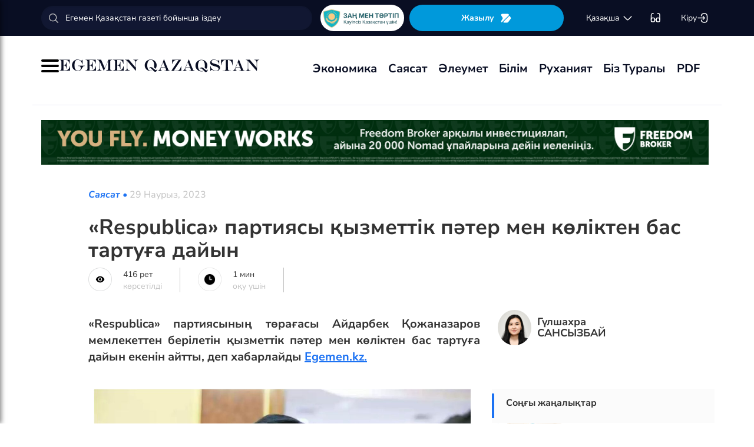

--- FILE ---
content_type: text/html; charset=UTF-8
request_url: https://www.lat.egemen.kz/article/338777-resrublica-partiyasy-qyzmettik-pater-men-kolikten-bas-tartugha-dayyn
body_size: 131527
content:
<!DOCTYPE html>
<html lang="kk-KK">
<head>
    
    <script>
        document.cookie = "_mauthtoken=true";
    </script>
    <meta charset="UTF-8">
    <meta name="viewport" content="width=device-width, initial-scale=1">

    <meta name="csrf-token" content="iwjeRDoe5JlKiPorutf7iXwEAeqdDBdscHkL1elX">

    
    <style>
        .modal-dialog {
            display: flex;
            align-items: center;
            justify-content: center;
            height: 100%;
        }
        .modal-header {
            padding: 15px;
            border-bottom: 1px solid #e5e5e5;
            display: flex;
            justify-content: space-between;
        }
        .modal-title {
            margin-bottom: 0 !important;
            font-weight: 600;
            width: 100% !important;
            margin-right: 10px !important;
        }
        .modal-backdrop {
            opacity: 0.5;
        }
        /*.left-banner {*/
        /*    display: none;*/
        /*    width: 150px;*/
        /*    height: 1000px;*/
        /*    position: absolute;*/
        /*    top: 119px;*/
        /*    left: 150px;*/
        /*}*/

        /*.right-banner {*/
        /*    display: none;*/
        /*    width: 150px;*/
        /*    height: 1000px;*/
        /*    position: absolute;*/
        /*    top: 119px;*/
        /*    right: 160px;*/
        /*}*/

        /*@media (max-width: 768px) {*/
        /*    .left-banner {*/
        /*        display: none;*/
        /*    }*/

        /*    .right-banner {*/
        /*        display: none;*/
        /*    }*/
        /*}*/

        /*@media (min-width: 1800px) {*/
        /*    .left-banner {*/
        /*        display: block;*/
        /*    }*/

        /*    .right-banner {*/
        /*        display: block;*/
        /*    }*/
        /*}*/
    </style>

    <title>Айдарбек Қожаназаров: Депутатқа берілетін қызметтік пәтер мен көліктен бас тартуға дайынбыз - 29 Наурыз, 2023</title>
    <link rel="amphtml" href="https://www.lat.egemen.kz/amp/article/338777-resrublica-partiyasy-qyzmettik-pater-men-kolikten-bas-tartugha-dayyn">
    <link rel="canonical" href="https://www.lat.egemen.kz/article/338777-resrublica-partiyasy-qyzmettik-pater-men-kolikten-bas-tartugha-dayyn">
    <meta name="description" content="&laquo;Resрublica&raquo; партиясының төрағасы Айдарбек Қожаназаров мемлекеттен берілетін қызметтік пәтер мен көліктен бас тартуға дайын екенін айтты, деп хабарлайды&nbsp;Egemen.kz"/>
    <meta name="keywords" content="Айдарбек Қожаназаров: Депутатқа берілетін қызметтік пәтер мен көліктен бас тартуға дайынбыз"/>
    <meta property="og:title" content="«Resрublica» партиясы қызметтік пәтер мен көліктен бас тартуға дайын"/>
    <meta property="og:description" content="&laquo;Resрublica&raquo; партиясының төрағасы Айдарбек Қожаназаров мемлекеттен берілетін қызметтік пәтер мен көліктен бас тартуға дайын екенін айтты, деп хабарлайды&nbsp;Egemen.kz"/>
    <meta property="og:url" content="https://www.lat.egemen.kz/article/338777-resrublica-partiyasy-qyzmettik-pater-men-kolikten-bas-tartugha-dayyn"/>
    <meta property="og:image" content="https://www.lat.egemen.kz/media/2023/03/29/d358313d-a372-45a7-8fa2-998cc27c3a77.jpg?width=1300&height=700"/>
    <meta property="og:image:type" content="image/jpeg"/>
    <meta property="og:image:width" content="1200"/>
    <meta property="og:image:height" content="630"/>
    <meta name="twitter:card" content="summary_large_image">
    <meta property="twitter:site" content="@egemenkz">
    <meta name="twitter:url" content="https://www.lat.egemen.kz/article/338777-resrublica-partiyasy-qyzmettik-pater-men-kolikten-bas-tartugha-dayyn">
    <meta name="twitter:title" content="«Resрublica» партиясы қызметтік пәтер мен көліктен бас тартуға дайын">
    <meta name="twitter:description" content="&laquo;Resрublica&raquo; партиясының төрағасы Айдарбек Қожаназаров мемлекеттен берілетін қызметтік пәтер мен көліктен бас тартуға дайын екенін айтты, деп хабарлайды&nbsp;Egemen.kz">
    <meta property="twitter:url" content="https://www.lat.egemen.kz/article/338777-resrublica-partiyasy-qyzmettik-pater-men-kolikten-bas-tartugha-dayyn"/>
    <meta name="twitter:image" content="https://www.lat.egemen.kz/media/2023/03/29/d358313d-a372-45a7-8fa2-998cc27c3a77.jpg?width=600&height=315">
    

    <meta property="vk:url" content="https://www.lat.egemen.kz/article/338777-resrublica-partiyasy-qyzmettik-pater-men-kolikten-bas-tartugha-dayyn">
    <meta property="vk:description" content="&laquo;Resрublica&raquo; партиясының төрағасы Айдарбек Қожаназаров мемлекеттен берілетін қызметтік пәтер мен көліктен бас тартуға дайын екенін айтты, деп хабарлайды&nbsp;Egemen.kz">

    <link rel="image_src" href="https://www.lat.egemen.kz/media/2023/03/29/d358313d-a372-45a7-8fa2-998cc27c3a77.jpg?width=600&height=315"/>

    <meta property="aiturec:title" content="«Resрublica» партиясы қызметтік пәтер мен көліктен бас тартуға дайын">
    <meta property="aiturec:description" content="&laquo;Resрublica&raquo; партиясының төрағасы Айдарбек Қожаназаров мемлекеттен берілетін қызметтік пәтер мен көліктен бас тартуға дайын екенін айтты, деп хабарлайды&nbsp;Egemen.kz">
    <meta property="aiturec:item_id" content="338777">
    <meta property="aiturec:is_article" content="true">
    <meta property="aiturec:image" content="https://egemen.kz/media/2023/03/29/d358313d-a372-45a7-8fa2-998cc27c3a77.jpg">
    <meta property="aiturec:datetime" content="2023-03-29 13:06:00">

















    




    <link rel="apple-touch-icon" sizes="180x180" href="/apple-touch-icon.png">
    <link rel="icon" type="image/png" sizes="32x32" href="/favicon-32x32.png">
    <link rel="icon" type="image/png" sizes="16x16" href="/favicon-16x16.png">
    <link rel="manifest" href="/site.webmanifest">
    <link rel="mask-icon" href="/safari-pinned-tab.svg" color="#5bbad5">
    <meta name="msapplication-TileColor" content="#da532c">
    <meta name="theme-color" content="#ffffff">
    <meta name="msapplication-TileImage" content="/img/icons/favicon.png">
    <meta name="msapplication-TileColor" content="#00aba9">

    <link rel="stylesheet"  href="/css/libs.min.css?v=12">
    
    <link rel="stylesheet" href="/css/main-ar.css?v=45">



    
    

    <link rel="stylesheet" href="/custom/css/main-ar.css?v=164">
    <link rel="stylesheet" href="/custom/css/lightgallery.css">
    <link rel="stylesheet" href="/custom/css/lightgallery.min.css">
    <script charset="UTF-8" src="//cdn.sendpulse.com/js/push/d1192fddab8d26b807516154af32b7cf_1.js" async></script>

    <link rel="stylesheet" href="https://cdnjs.cloudflare.com/ajax/libs/font-awesome/5.9.0/css/all.min.css" integrity="sha512-q3eWabyZPc1XTCmF+8/LuE1ozpg5xxn7iO89yfSOd5/oKvyqLngoNGsx8jq92Y8eXJ/IRxQbEC+FGSYxtk2oiw==" crossorigin="anonymous" referrerpolicy="no-referrer" />

    <style>
        body {
            top: 0 !important;
        }
        .goog-text-highlight {
            background-color: transparent !important;
            box-shadow: none !important;
        }
        .skiptranslate {
            display: none !important;
            height: 0 !important;
        }
        .language__img {
            cursor: pointer;
        }

        @media (min-width: 768px) {
            .collapse.dont-collapse-sm {
                display: block;
                height: auto !important;
                visibility: visible;
            }
        }

        .most-read-nav {
            flex-direction: column;
            gap: 15px;
            align-items: center;
        }

        @media (min-width: 768px) {
            .most-read-nav {
                flex-direction: row;
            }
        }

        /*.bg-image {
            position: relative;
            overflow: hidden;

            &::before {
                background-image: url("/img/nauriz.jpg");
                background-repeat: no-repeat;
                background-position: center top;
                background-size: cover;
                content: '';
                height: 100%;
                left: 0;
                position: fixed;
                top: 0;
                width: 100%;
                will-change: transform;
                z-index: -1;
            }
        }*/
    </style>


    

    <script src="https://cdn.onesignal.com/sdks/OneSignalSDK.js" async=""></script>
    <script>
        window.OneSignal = window.OneSignal || [];
        OneSignal.push(function() {
            OneSignal.init({
                appId: "7fabec8d-deee-4543-97a9-c9faeeb774e6",
                promptOptions:{
                    actionMessage: "Мы хотели бы показать вам уведомления о последних новостях и обновлениях.",
                    acceptButtonText: "РАЗРЕШИТЬ",
                    cancelButtonText: "НЕТ, СПАСИБО"
                }
            });
        });
    </script>
    <script>
        function setCookie(name,value,days) {
            var expires = "";
            if (days) {
                var date = new Date();
                date.setTime(date.getTime() + (days*24*60*60*1000));
                expires = "; expires=" + date.toUTCString();
            }
            document.cookie = name + "=" + (value || "")  + expires + "; path=/";
        }
        function getCookie(name) {
            var nameEQ = name + "=";
            var ca = document.cookie.split(';');
            for(var i=0;i < ca.length;i++) {
                var c = ca[i];
                while (c.charAt(0)==' ') c = c.substring(1,c.length);
                if (c.indexOf(nameEQ) == 0) return c.substring(nameEQ.length,c.length);
            }
            return null;
        }
    </script>
    
</head>
<body id="" >
<div id="google_translate_element" style=""></div>
<!--LiveInternet counter-->
    <script>
        new Image().src = "https://counter.yadro.ru/hit?r"+
        escape(document.referrer)+((typeof(screen)=="undefined")?"":
        ";s"+screen.width+""+screen.height+""+(screen.colorDepth?
        screen.colorDepth:screen.pixelDepth))+";u"+escape(document.URL)+
        ";h"+escape(document.title.substring(0,150))+
        ";"+Math.random();
    </script>
    <!--/LiveInternet-->
<style>
    a {
        color: inherit;
    }
</style>
<div class="header" style="">
    <div class="hidden-sm hidden-xs header_top" style="">
        <div class="container">
            <div class="heder_top_block">
                <script type="application/ld+json">
                    {
                      "@context": "https://schema.org",
                      "@type": "Organization",
                      "url": "https://egemen.kz",
                      "logo": "https://egemen.kz/img/logo/logo.png"
                    }
                </script>
                <div class="main-search" style="
    display: flex;
    align-items: center;
">
                    <form action="/search">
                        <input class="form-control" name="q" type="text"
                               placeholder="Егемен Қазақстан газеті бойынша іздеу" style="
    max-width: 100%;
    width: 100%;
    min-width: 460px;
">

                    </form>
                </div>
                <!--------------->
                <a href="https://egemen.kz/tag/zanh-men-tartip">
                <img src="/img/logo/logozan.png" alt="Egemen magazine" style="    max-width: 177px;
    height: 45px;
    background: white;
    border-radius: 25px;
    
    margin-right: 5px;
                ">
                </a>
                <a href="/list" class="foot_btn zhaz-btn header_zh" style="height: min-content;
  
    padding: 12px;">Жазылу
                    <svg xmlns="http://www.w3.org/2000/svg" width="20" height="21" viewBox="0 0 20 21" fill="none">
                        <path
                            d="M14.9 6.08698L3.26666 17.7203C2.90833 18.0786 2.30833 18.0453 2.01666 17.637C1.59999 17.062 1.51666 16.262 1.94999 15.5703L4.24999 11.8786C4.55833 11.387 4.55833 10.587 4.24999 10.0953L1.94999 6.40365C1.17499 5.17031 2.06666 3.57031 3.51666 3.57031H13.0583C13.625 3.57031 14.325 3.96198 14.625 4.43698L15.0167 5.05365C15.2167 5.38698 15.175 5.81198 14.9 6.08698Z"
                            fill="white"></path>
                        <path
                            d="M18.0252 11.9123L13.7086 17.6623C13.4086 18.0706 12.7419 18.404 12.2252 18.404H6.25855C5.51688 18.404 5.14188 17.504 5.66688 16.979L15.2669 7.3873C15.6419 7.0123 16.2835 7.07897 16.5669 7.5373L18.1085 10.0123C18.4419 10.5456 18.4085 11.404 18.0252 11.9123Z"
                            fill="white"></path>
                    </svg>
                </a>
                <!--------------->
                <div class="lan_top">

                    <div><span class="dropdown lang-b" style="display: flex; align-items: center;">
                                <a href="#" class="dropdown-toggle kazaksha" data-toggle="dropdown">қaзaқшa <svg
                                        width="19" height="19" viewBox="0 0 19 19" fill="none"
                                        xmlns="http://www.w3.org/2000/svg">
                                                                <path
                                                                    d="M15.77 7.08545L10.6083 12.2471C9.99873 12.8567 9.00123 12.8567 8.39165 12.2471L3.22998 7.08545"
                                                                    stroke="white" stroke-width="1.5"
                                                                    stroke-miterlimit="10" stroke-linecap="round"
                                                                    stroke-linejoin="round"/>
                                                                </svg>
                                                                </a>
                        <ul class="dropdown-menu">

                                <li><a data-google-lang="kk"
                                       href="https://egemen.kz"><span
                                            id="lang_type">қaзaқшa</span></a></li>
                                <li><a href="http://lat.egemen.kz">qazaqsha</a></li>
                                <li><a href="https://www.kazpravda.kz/" rel="nofollow"><span
                                            id="lang_type_ru">русcкий</span></a></li>
                                <li><a href="https://ar.egemen.kz">قازاقشا </a></li>
                                <li><a id="en-lang" href="#" data-google-lang="en">english</a></li>

                        </ul></span>
                    </div>
                </div>
                <!------------------->
                <div class="ocki">
                    <!-- <a nofollow href="#"><i class="icons ic-lang"></i></a> -->
                    <a class="bvi-open" href="#">
                        <svg  style="margin-top:5px;" xmlns="http://www.w3.org/2000/svg" width="18" height="18" viewBox="0 0 18 18" fill="none"
                             style="&#10;">
                            <path d="M7.2915 12.7605H10.2082" stroke="white" stroke-width="1.5" stroke-linecap="round"
                                  stroke-linejoin="round"/>
                            <path d="M1.4585 12.7605V5.46883C1.4585 2.55216 2.18766 1.823 5.10433 1.823" stroke="white"
                                  stroke-width="1.5" stroke-linecap="round" stroke-linejoin="round"/>
                            <path d="M16.0418 12.7605V5.46883C16.0418 2.55216 15.3127 1.823 12.396 1.823" stroke="white"
                                  stroke-width="1.5" stroke-linecap="round" stroke-linejoin="round"/>
                            <path
                                d="M7.29183 11.601V14C7.29183 15.4583 6.7085 16.0416 5.25016 16.0416H3.50016C2.04183 16.0416 1.4585 15.4583 1.4585 14V11.601C1.4585 10.1427 2.04183 9.55933 3.50016 9.55933H5.25016C6.7085 9.55933 7.29183 10.1427 7.29183 11.601Z"
                                stroke="white" stroke-width="1.5" stroke-linecap="round" stroke-linejoin="round"/>
                            <path
                                d="M16.0418 11.601V14C16.0418 15.4583 15.4585 16.0416 14.0002 16.0416H12.2502C10.7918 16.0416 10.2085 15.4583 10.2085 14V11.601C10.2085 10.1427 10.7918 9.55933 12.2502 9.55933H14.0002C15.4585 9.55933 16.0418 10.1427 16.0418 11.601Z"
                                stroke="white" stroke-width="1.5" stroke-linecap="round" stroke-linejoin="round"/>
                        </svg>
                    </a>
                </div>
                <!------------->
                <div class="-dropdown dropdown adm">
                    <button class="btn btn-secondary dropdown-toggle" type="button" id="dropdownMenuButton"
                            data-toggle="dropdown" aria-haspopup="true" aria-expanded="false">

                                                    Кіру
                                                <svg width="20" height="19" viewBox="0 0 20 19" fill="none" xmlns="http://www.w3.org/2000/svg">
                            <path
                                d="M7.5459 5.98494C7.79132 3.13494 9.2559 1.97119 12.4621 1.97119H12.5651C16.1038 1.97119 17.5209 3.38828 17.5209 6.92702V12.0887C17.5209 15.6274 16.1038 17.0445 12.5651 17.0445H12.4621C9.27965 17.0445 7.81507 15.8966 7.55382 13.0941"
                                stroke="white" stroke-width="1.5" stroke-linecap="round" stroke-linejoin="round"/>
                            <path d="M2.0835 9.5H12.2802" stroke="white" stroke-width="1.5" stroke-linecap="round"
                                  stroke-linejoin="round"/>
                            <path d="M10.5146 6.8479L13.1667 9.49998L10.5146 12.1521" stroke="white" stroke-width="1.5"
                                  stroke-linecap="round" stroke-linejoin="round"/>
                        </svg>

                    </button>
                    <div class="dropdown-menu" aria-labelledby="dropdownMenuButton">
                                                    <a class="dropdown-item" href="/subscribe/login">Кіру</a>
                                                <a class="dropdown-item" href="/list">Жазылымдар</a>
                        <form action="/logout" id="logoutForm" method="POST">
                            <input type="hidden" name="_token" value="iwjeRDoe5JlKiPorutf7iXwEAeqdDBdscHkL1elX">                            <a class="-text-red dropdown-item" href="#"
                               onclick="document.getElementById('logoutForm').submit()">Шығу</a>
                        </form>
                    </div>
                </div>
            </div>
        </div>
    </div>
    <div class="hidden-sm hidden-xs container" style="display:none;">
        <div class="left-top-head">
            <div class="logo-s">
                <div>
                    <a href="/">
                        <img alt="Egemen logo" class="head-logo" src="/img/logo/logo.png">
                    </a>
                </div>
                <script type="application/ld+json">
                    {
                      "@context": "https://schema.org",
                      "@type": "Organization",
                      "url": "https://egemen.kz",
                      "logo": "https://egemen.kz/img/logo/logo.png"
                    }
                </script>
                <div class="main-search" style="display:none;">
                    <form action="/search">
                        <input class="form-control" name="q" type="text"
                               placeholder="Егемен Қазақстан газеті бойынша іздеу">
                    </form>
                </div>
            </div>
            <div class="bottom-l-head">
                <div class="main-menu">
                    <ul>
                        <li class="main_menu_link has-submenu2"><a
                                 href="/tag/ekonomika">Экономика
                              
                            </a>
                            
                        </li>
                         <li class="main_menu_link has-submenu2"><a
                                 href="/tag/sayasat">Саясат
                              
                            </a>
                          
                        </li>

                                                                    <li class="main_menu_link"><a target="_blank" href="/tag/qogham" style="text-transform: math-auto !important;">Әлеумет</a></li>
                        <li class="main_menu_link"><a target="_blank" href="/tag/bilim" style="text-transform: math-auto !important;">Білім</a></li>

                        <li class="main_menu_link"><a target="_blank" href="/tag/rukhaniyat" style="text-transform: math-auto !important;">Руханият</a></li>

                        <li class="main_menu_link"><a target="_blank" href="/page/biz-turaly" style="text-transform: math-auto !important;">Біз туралы</a></li>
                        <li class="main_menu_link"><a target="_blank" href="/list">PDF</a></li>
                        <!-- <li><a  href="/news">Жаңалық</a></li>
                        <li><a  href="/articles">Мақала</a></li>
                        <li><a  href="/photo-news">Фото</a></li>
                        <li><a  href="/tag/infografika">Инфографика</a></li>
                        <li><a  href="/video-news">Видео</a></li>
                        <li><a  target="_blank" href="/list">PDF</a></li> -->
                        
                        
                        
                        
                        
                        
                        
                        
                        
                        
                        
                        
                        
                        
                        
                        
                        
                        
                        
                        
                        
                        
                        
                        
                        
                        
                    </ul>
                </div>

                
                

            </div>
        </div>
        <div class="rigth-top-head" style="display:none;">
            <div class="right-box-t">
                <div class="-subs-newspaper">
                    <a href="/list">
                        <img src="/img/mini-gazet.png" alt="Egemen magazine">
                        <div class="-info">
                            <p>Жазылу</p>
                        </div>
                    </a>
                </div>
                <div class="new-mag">
                    
                </div>
                <div>
                    <a nofollow href="#"><i class="icons ic-lang"></i></a>
                    <a class="bvi-open" href="#"><i class="icons ic-ese"></i></a>
                </div>
                <div class="-dropdown dropdown">
                    <button class="btn btn-secondary dropdown-toggle" type="button" id="dropdownMenuButton"
                            data-toggle="dropdown" aria-haspopup="true" aria-expanded="false">
                        <svg width="13" height="16" viewBox="0 0 13 16" fill="none" xmlns="http://www.w3.org/2000/svg">
                            <circle cx="6.71856" cy="4.85202" r="3.18535" stroke="#151515" stroke-width="1.5"
                                    stroke-linecap="round" stroke-linejoin="round"/>
                            <path fill-rule="evenodd" clip-rule="evenodd"
                                  d="M1.66603 12.4676C1.66517 12.2437 1.71525 12.0225 1.81248 11.8207C2.11759 11.2105 2.978 10.8871 3.69196 10.7407C4.20687 10.6308 4.72889 10.5574 5.25413 10.521C6.22657 10.4356 7.20464 10.4356 8.17709 10.521C8.70228 10.5578 9.22427 10.6312 9.73925 10.7407C10.4532 10.8871 11.3136 11.18 11.6187 11.8207C11.8143 12.2319 11.8143 12.7093 11.6187 13.1205C11.3136 13.7613 10.4532 14.0542 9.73925 14.1945C9.22495 14.3089 8.70274 14.3844 8.17709 14.4203C7.38559 14.4874 6.59041 14.4996 5.79722 14.4569C5.61416 14.4569 5.43719 14.4569 5.25413 14.4203C4.73044 14.3849 4.21023 14.3094 3.69806 14.1945C2.978 14.0542 2.12369 13.7613 1.81248 13.1205C1.71575 12.9165 1.66572 12.6934 1.66603 12.4676Z"
                                  stroke="#151515" stroke-width="1.5" stroke-linecap="round" stroke-linejoin="round"/>
                        </svg>
                                                    Кіру
                                            </button>
                    <div class="dropdown-menu" aria-labelledby="dropdownMenuButton">
                                                    <a class="dropdown-item" href="/subscribe/login">Кіру</a>
                                                <a class="dropdown-item" href="/list">Жазылымдар</a>
                        <form action="/logout" id="logoutForm" method="POST">
                            <input type="hidden" name="_token" value="iwjeRDoe5JlKiPorutf7iXwEAeqdDBdscHkL1elX">                            <a class="-text-red dropdown-item" href="#"
                               onclick="document.getElementById('logoutForm').submit()">Шығу</a>
                        </form>
                    </div>
                </div>
            </div>
            <div class="right-box-b">
                                <div class="curs-v">

                    

                    
                    
                    
                    
                    

                    


                </div>

                <div><span class="dropdown lang-b" style="display: flex; align-items: center;"><i
                            class="icons ic-down"></i>
                                <a href="#" class="dropdown-toggle" data-toggle="dropdown">қaзaқшa</a>
                        <ul class="dropdown-menu">

                                <li><a data-google-lang="kk"
                                       href="https://egemen.kz"><span
                                            id="lang_type">қaзaқшa</span></a></li>
                                <li><a href="http://lat.egemen.kz">qazaqsha</a></li>
                                <li><a href="https://www.kazpravda.kz/" rel="nofollow"><span
                                            id="lang_type_ru">русcкий</span></a></li>
                                <li><a href="https://ar.egemen.kz">قازاقشا </a></li>
                                <li><a id="en-lang" href="#" data-google-lang="en">english</a></li>

                        </ul></span>
                </div>
            </div>
        </div>
    </div>
    <div class="hidden-sm hidden-xs header_bottom" style="">
        <div class="container head_bot" style="    justify-content: space-between;">
             <div class="header_banner" style="
    display: flex;
    align-items: center;
    gap: 15px;
"><div class="my-burger" id="myBurger" style="">
    <span></span>
    <span></span>
    <span></span>
  </div>
                <a href="/">
                    <img src="/img/foot_eg_banner.png" alt="Egemen">
                </a>
            </div>
            <div class="bottom-l-head">
               <div class="main-menu">
                            <ul>
                                <li class="main_menu_link has-submenu2"><a
                                 href="/tag/ekonomika">Экономика
                              
                            </a>
                            
                        </li>
                         <li class="main_menu_link has-submenu2"><a
                                 href="/tag/sayasat">Саясат
                              
                            </a>
                          
                        </li>

                                                                    <li class="main_menu_link"><a target="_blank" href="/tag/qogham" style="text-transform: math-auto !important;">Әлеумет</a></li>
                        <li class="main_menu_link"><a target="_blank" href="/tag/bilim" style="text-transform: math-auto !important;">Білім</a></li>

                        <li class="main_menu_link"><a target="_blank" href="/tag/rukhaniyat" style="text-transform: math-auto !important;">Руханият</a></li>

                        <li class="main_menu_link"><a target="_blank" href="/page/biz-turaly" style="text-transform: math-auto !important;">Біз туралы</a></li>
                        <li class="main_menu_link"><a target="_blank" href="/list">PDF</a></li>
                                <!-- <li><a  href="/news">Жаңалық</a></li>
                                <li><a  href="/articles">Мақала</a></li>
                                <li><a  href="/photo-news">Фото</a></li>
                                <li><a  href="/tag/infografika">Инфографика</a></li>
                                <li><a  href="/video-news">Видео</a></li>
                                <li><a  target="_blank" href="/list">PDF</a></li> -->
                                
                                
                                
                                
                                
                                
                                
                                
                                
                                
                                
                                
                                
                                
                                
                                
                                
                                
                                
                                
                                
                                
                                
                                
                                
                                
                            </ul>
                        </div>


            </div>
            <div class="header_banner_kaz" style="display:none;">
                <a href="https://egemen.kz/tag/ata-zanh">
                    <img src="/img/logo/logo4.png" alt="Ата заң" style="max-width: 90px;">
                </a>
            </div>

        </div>
    </div>
    <div class="container-fluid">
        <div class="row">

            <div class="visible-sm visible-xs container">
                <div class="clearfix">
                    <div class="pull-left"><i class="icons ic-menu"></i><a href="/"><img class="head-logo"
                                                                                         src="/img/logo/logo.png"
                                                                                         alt="Egemen logo"></a></div>
                    <div class="pull-right">
                        <a nofollow href="#"><i class="icons ic-search"></i></a>
                        <a nofollow href="#" class="bvi-open"><i class="icons ic-ese"></i></a>
                        <a nofollow href="#"><i class="icons ic-lang"></i></a>
                    </div>
                    <div class="main-menu mob-menu">
                        <div class="-dropdown dropdown">
                            <button class="btn btn-secondary dropdown-toggle" type="button" id="dropdownMenuButton"
                                    data-toggle="dropdown" aria-haspopup="true" aria-expanded="false">
                                <svg width="13" height="16" viewBox="0 0 13 16" fill="none"
                                     xmlns="http://www.w3.org/2000/svg">
                                    <circle cx="6.71856" cy="4.85202" r="3.18535" stroke="#151515" stroke-width="1.5"
                                            stroke-linecap="round" stroke-linejoin="round"/>
                                    <path fill-rule="evenodd" clip-rule="evenodd"
                                          d="M1.66603 12.4676C1.66517 12.2437 1.71525 12.0225 1.81248 11.8207C2.11759 11.2105 2.978 10.8871 3.69196 10.7407C4.20687 10.6308 4.72889 10.5574 5.25413 10.521C6.22657 10.4356 7.20464 10.4356 8.17709 10.521C8.70228 10.5578 9.22427 10.6312 9.73925 10.7407C10.4532 10.8871 11.3136 11.18 11.6187 11.8207C11.8143 12.2319 11.8143 12.7093 11.6187 13.1205C11.3136 13.7613 10.4532 14.0542 9.73925 14.1945C9.22495 14.3089 8.70274 14.3844 8.17709 14.4203C7.38559 14.4874 6.59041 14.4996 5.79722 14.4569C5.61416 14.4569 5.43719 14.4569 5.25413 14.4203C4.73044 14.3849 4.21023 14.3094 3.69806 14.1945C2.978 14.0542 2.12369 13.7613 1.81248 13.1205C1.71575 12.9165 1.66572 12.6934 1.66603 12.4676Z"
                                          stroke="#151515" stroke-width="1.5" stroke-linecap="round"
                                          stroke-linejoin="round"/>
                                </svg>
                                                                    Кіру
                                                            </button>
                            <div class="dropdown-menu" aria-labelledby="dropdownMenuButton">
                                                                    <a class="dropdown-item" href="/subscribe/login">Кіру</a>
                                                                <a class="dropdown-item" href="/list">Жазылымдар</a>
                                <form action="/logout" id="logoutForm" method="POST">
                                    <input type="hidden" name="_token" value="iwjeRDoe5JlKiPorutf7iXwEAeqdDBdscHkL1elX">                                    <a class="-text-red dropdown-item" href="#"
                                       onclick="document.getElementById('logoutForm').submit()">Шығу</a>
                                </form>
                            </div>
                        </div>
                        <ul>
                              <li ><a
                                 href="/tag/ekonomika">Экономика
                              
                            </a>
                            
                        </li>
                         <li ><a
                                 href="/tag/sayasat">Саясат
                              
                            </a>
                          
                        </li>

                                                                    <li ><a target="_blank" href="/tag/qogham" style="text-transform: math-auto !important;">Әлеумет</a></li>
                        <li ><a target="_blank" href="/tag/bilim" style="text-transform: math-auto !important;">Білім</a></li>

                        <li ><a target="_blank" href="/tag/rukhaniyat" style="text-transform: math-auto !important;">Руханият</a></li>
 <li><a  href="/video-news">Видео</a></li>
                                <li><a  href="/photo-news">Фото</a></li>
                        <li ><a target="_blank" href="/page/biz-turaly" style="text-transform: math-auto !important;">Біз туралы</a></li>
                        <li ><a target="_blank" href="/list">PDF</a></li>

                        </ul>
                        <ul class="pod-menu" style="display:none;">

                            
                            
                                <li><a  href="/page/redaktsiya" >Редакция</a>
                                </li>

                            
                                <li><a  href="/tag/infografika"
                                       >Инфографика</a>
                                </li>

                            
                                <li><a  href="/page/gazet-tarikhy" >Газет тарихы</a>
                                </li>

                            
                                <li><a  href="/page/baylanys" >Байланыс</a>
                                </li>

                            
                                <li><a  href="/page/qupiyalylyq-sayasaty" >Құпиялылық саясаты</a>
                                </li>

                            
                                <li><a  href="/page/qoldanu-eredgeleri" >Қолдану ережелері</a>
                                </li>

                            

                        </ul>
                        <div class="bottam-menu">
                            <div class="pred-link">
                                <a target="_blank" href="https://itunes.apple.com/us/app/%D0%B5%D0%B3%D0%B5%D0%BC%D0%B5%D0%BD-%D2%9B%D0%B0%D0%B7%D0%B0%D2%9B%D1%81%D1%82%D0%B0%D0%BD/id1200777671?mt=8"><i
                                        class="icons ic-app"
                                        style="background-image: url('/img/icons/icon5.png')"></i><span>App Store</span></a>
                                <a target="_blank" href="https://play.google.com/store/apps/details?id=com.bugingroup.egemen"><i
                                        class="icons ic-andr" style="background-image: url('/img/icons/icon6.png')"></i><span>Play Market</span></a>
                            </div>
                            <div class="icons-social">
                                <a target="_blank" href="https://www.facebook.com/egemenkz/"><i
                                        class="icons ic-fb"
                                        style="background-image: url('/img/icons/ic-fb.png')"></i></a>
                                <a target="_blank" href="https://vk.com/egemenkaz"><i
                                        class="icons ic-vk"
                                        style="background-image: url('/img/icons/ic-vk.png')"></i></a>
                                <a target="_blank" href="https://twitter.com/egemenkz"><i
                                        class="icons ic-tw"
                                        style="background-image: url('/img/icons/ic-tw.png')"></i></a>
                                <a target="_blank" href="https://t.me/egemenqazaqstan"><i
                                        class="icons ic-wh"
                                        style="background-image: url('/img/icons/ic-wh.png')"></i></a>
                                <a target="_blank" href="https://www.instagram.com/egemenkz/"><i
                                        class="icons ic-ins" style="background-image: url('/img/icons/ic-ins.png')"></i></a>
                                <a target="_blank" href="https://www.youtube.com/egementv"><i
                                        class="icons ic-youtobe"
                                        style="background-image: url('/img/icons/ic-ytb.png')"></i></a>
                            </div>
                        </div>
                    </div>
                </div>
                <div class="main-search mob-search">
                    <form action="/search">
                        <input class="form-control" name="q" type="text"
                               placeholder="Егемен Қазақстан газеті бойынша іздеу" >
                    </form>
                </div>
                <div class="text-center curs-v">



                    <div>
                            <span class="dropdown lang-b">
                                <i class="icons ic-down"></i><span class="dropdown-toggle" data-toggle="dropdown"
                                                                   aria-expanded="true">қaзaқшa</span>

                                <ul class="dropdown-menu">

                                    <li><a href="https://egemen.kz"><span
                                                id="lang_type">қaзaқшa</span></a></li>
                                    <li><a href="http://lat.egemen.kz">qazaqsha</a></li>
                                    <li><a href="https://www.kazpravda.kz/"><span
                                                id="lang_type_ru">русcкий</span></a></li>
                                    <li><a href="https://ar.egemen.kz">قازاقشا </a></li>
                                    <li><a href="https://en.egemen.kz">english</a></li>

                                </ul>

                            </span>
                    </div>
                </div>

            </div>
        </div>
    </div>
</div>
<nav class="side-menu" id="sideMenu">
  <button class="menu-close-btn" id="menuCloseBtn">&times;</button>
  <h2>Мәзір</h2>
  <ul>
   <li ><a
                                 href="/tag/ekonomika">Экономика
                              
                            </a>
                            
                        </li>
                         <li ><a
                                 href="/tag/sayasat">Саясат
                              
                            </a>
                          
                        </li>

                                                                    <li ><a target="_blank" href="/tag/qogham" style="text-transform: math-auto !important;">Әлеумет</a></li>
                        <li ><a target="_blank" href="/tag/bilim" style="text-transform: math-auto !important;">Білім</a></li>

                        <li ><a target="_blank" href="/tag/rukhaniyat" style="text-transform: math-auto !important;">Руханият</a></li>
 <li><a  href="/video-news">Видео</a></li>
                                <li><a  href="/photo-news">Фото</a></li>
                        <li ><a target="_blank" href="/page/biz-turaly" style="text-transform: math-auto !important;">Біз туралы</a></li>
                        <li ><a target="_blank" href="/list">PDF</a></li>
  </ul>
</nav>
<script>
  const myBurger = document.getElementById('myBurger');
  const sideMenu = document.getElementById('sideMenu');
  const menuCloseBtn = document.getElementById('menuCloseBtn');

  myBurger.addEventListener('click', () => {
    sideMenu.classList.add('open');
  });

  menuCloseBtn.addEventListener('click', () => {
    sideMenu.classList.remove('open');
  });
</script>
<style>
    /* Кнопка-бургер */
.my-burger {
  width: 30px;
  height: 22px;
  position: relative;
  cursor: pointer;
}

.my-burger span {
  background: black;
  position: absolute;
  width: 100%;
  height: 4px;
  border-radius: 2px;
  left: 0;
  transition: 0.3s;
}

.my-burger span:nth-child(1) { top: 0; }
.my-burger span:nth-child(2) { top: 9px; }
.my-burger span:nth-child(3) { top: 18px; }

/* Боковое меню */
.side-menu {
  position: fixed;
  top: 0;
  left: -20%;
  width: 20%;
  height: 100%;
  background: #222;
  color: white;
  padding: 20px;
  box-shadow: 2px 0 8px rgba(0,0,0,0.5);
  transition: 0.3s;
  z-index: 1000;
  padding-left:45px;
}

.side-menu.open {
  left: 0;
}

/* Кнопка закрытия */
.menu-close-btn {
  background: none;
  border: none;
  color: #fff;
  font-size: 22px;
  cursor: pointer;
  position: absolute;
  top: 15px;
  right: 15px;
}

/* Ссылки внутри меню */
.side-menu ul {
  list-style: none;
  padding: 0;
  margin-top: 40px;
}

.side-menu ul li {
  margin-bottom: 15px;
}

/* Для адаптива */
@media (max-width: 768px) {
  .side-menu {
    width: 60%;
    left: -60%;
  }
  .side-menu.open {
    left: 0;
  }
}
    </style><div class="bg-image"></div>

    
    <div class="content">
        <div class="container-fluid">
            <div class="row">
                <div class="container">






                    
                                        <div class="section-rows">
                                                    <a  target="_blank" href="https://fbroker.kz/?utm_source=Egemen.kz&amp;utm_medium=banner&amp;utm_campaign=PR_2025" >
                                <img src="/media/2025/10/23/1200-px-80-px_1-100-3.jpg" alt="Баннер" title="Баннер" style="width: 100%;">
                            </a>
                                            </div>
                                        <article
                            role="main" itemscope itemtype="https://schema.org/NewsArticle" data-type="news" data-id="338777"
                            data-url="https://www.lat.egemen.kz/article/338777-resrublica-partiyasy-qyzmettik-pater-men-kolikten-bas-tartugha-dayyn"
                            data-title="«Resрublica» партиясы қызметтік пәтер мен көліктен бас тартуға дайын"
                            data-description="&laquo;Resрublica&raquo; партиясының төрағасы Айдарбек Қожаназаров мемлекеттен берілетін қызметтік пәтер мен көліктен бас тартуға дайын екенін айтты, деп хабарлайды&nbsp;Egemen.kz"
                            data-keywords="Айдарбек Қожаназаров: Депутатқа берілетін қызметтік пәтер мен көліктен бас тартуға дайынбыз"
                            data-share="0"
                            class="white-block" >
                        <meta itemprop="mainEntityOfPage" content="https://www.lat.egemen.kz/article/338777-resrublica-partiyasy-qyzmettik-pater-men-kolikten-bas-tartugha-dayyn"/>
                        <meta itemprop="headline" content="«Resрublica» партиясы қызметтік пәтер мен көліктен бас тартуға дайын"/>
                        <meta itemprop="datePublished" content="2023-03-29 13:06:00"/>
                        <meta itemprop="dateModified" content="2023-03-29 13:06:00"/>
                        <meta itemprop="inLanguage" content="kk_KZ" />
                        <meta itemprop="genre" content="news" name="medium" />
                        <div itemprop="publisher" itemscope itemtype="https://schema.org/Organization">
                            <div itemprop="logo" itemscope itemtype="https://schema.org/ImageObject">
                                <meta itemprop="url" content="https://www.lat.egemen.kz/img/logo/logo.png">
                                <meta itemprop="width" content="311">
                                <meta itemprop="height" content="46">
                            </div>
                            <meta itemprop="name" content="Egemen.kz">
                        </div>
                        <div itemprop="image" itemscope itemtype="https://schema.org/ImageObject">
                            <meta itemprop="url" content="https://www.lat.egemen.kz/media/2023/03/29/d358313d-a372-45a7-8fa2-998cc27c3a77.jpg">
                            <meta itemprop="width" content="1200">
                            <meta itemprop="height" content="630">
                        </div>
                        <div class="row section-rows">
                            <div class="col-md-12">
                                <div class="padding-80 asd">
                                    <p class="font-16" style="padding-top: 10px">
                                          <a class="item-news-s" href="/tag/sayasat">
                                    <span class="text-blue">Саясат •</span></a><span
                                                class="text-grey"> 29 Наурыз, 2023</span>
                                    </p>
                                    <p class="main-title"><h1 itemprop="headline" class="responsive_title" style="font-weight: 700;">«Resрublica» партиясы қызметтік пәтер мен көліктен бас тартуға дайын</h1></p>
                                    <div class="top-news" style="display: flex; align-items: center; flex-wrap: wrap; gap: 10px 20px;">
                                            <span class="count-view">
                                                <i class="icons ic-view" style="background-image: url(/img/icons/ic-view.png)"></i>
                                                <span class="item-i">
                                                    <span class="view-count">415</span> рет
                                                    <div class="d-block text-grey">көрсетілді</div>
                                                </span>
                                            </span>
                                            <span class="count-view">
                                                <i class="icons ic-view" style="background-image: url(/img/icons/svg/ic-clock-2.svg)"></i>
                                                <span class="item-i">
                                                    <span>1 мин</span>
                                                    <div class="d-block text-grey">оқу үшін</div>
                                                </span>
                                            </span>







                                        <span style="display: flex; align-items: center;">
                                                <a target="_blank"
                                                   href="https://www.facebook.com/sharer.php?u=https://www.lat.egemen.kz/article/338777-resrublica-partiyasy-qyzmettik-pater-men-kolikten-bas-tartugha-dayyn" rel="nofollow">
                                                    <i class="icons ic-fb"
                                                       style="background-image: url(/img/facebook.png)"></i>
                                                </a>
                                                <a target="_blank"
                                                   href="http://vk.com/share.php?url=https://www.lat.egemen.kz/article/338777-resrublica-partiyasy-qyzmettik-pater-men-kolikten-bas-tartugha-dayyn" rel="nofollow">
                                                    <i class="icons ic-vk"
                                                       style="background-image: url(/img/vk.png)"></i>
                                                </a>
                                                <a target="_blank"
                                                   href="https://twitter.com/share?url=https://www.lat.egemen.kz/article/338777-resrublica-partiyasy-qyzmettik-pater-men-kolikten-bas-tartugha-dayyn&text=«Resрublica» партиясы қызметтік пәтер мен көліктен бас тартуға дайын&via=egemenkz" rel="nofollow">
                                                    <i class="icons ic-tw"
                                                       style="background-image: url(/img/twitter.png)"></i>
                                                </a>
                                                <a target="_blank"
                                                   href="https://api.whatsapp.com/send?text=https://www.lat.egemen.kz/article/338777-resrublica-partiyasy-qyzmettik-pater-men-kolikten-bas-tartugha-dayyn" rel="nofollow">
                                                    <i class="icons ic-wh"
                                                       style="background-image: url(/img/whatsapp.png)"></i>
                                                </a>
                                                <a target="_blank" href="https://telegram.me/share/url?url=https://www.lat.egemen.kz/article/338777-resrublica-partiyasy-qyzmettik-pater-men-kolikten-bas-tartugha-dayyn&text=«Resрublica» партиясы қызметтік пәтер мен көліктен бас тартуға дайын" rel="nofollow">
                                                    <i class="icons ic-tg"
                                                       style="background-image: url(/img/icons/tg.png);"></i>
                                                </a>
                                             <a target="_blank" href="https://www.tiktok.com/@egemen_qazaqstan?_t=8Zpg9R2waHe&_r=1" rel="nofollow"><i
                                                         class="icons ic-tt"
                                                         style="background-image: url('/img/icons/ic-tiktok.svg')"></i></a>
                                            </span>

                                        


                                       
                                    </div>
                                </div>
                            </div>
                        </div>
                        <div class="row section-rows">
                            <div class="col-md-8">
                                <div class="padding-80">
                                    <div class="main-news font-24 linkNoWrap">

                                       

                                        <p><p style="text-align: justify;">&laquo;Resрublica&raquo; партиясының төрағасы Айдарбек Қожаназаров мемлекеттен берілетін қызметтік пәтер мен көліктен бас тартуға дайын екенін айтты, деп хабарлайды&nbsp;<a href="/" target="_blank" rel="noopener noreferrer">Egemen.kz.</a></p></p>
                                    </div>
                                </div>
                            </div>
                            <div itemprop="author" itemscope itemtype="https://schema.org/Person" class="col-md-3">
                                <meta itemprop="name" content="Гүлшахра САНСЫЗБАЙ">
                                <meta itemprop="url" content="https://egemen.kz/author/3023-gulshakhra-sansyzbay">

                                <a href="/author/3023-gulshakhra-sansyzbay">
                                    <div class="i-auth">
                                        <div class="img-auth">
                                            <img alt="Гүлшахра САНСЫЗБАЙ" class="img-100" src="/media/2023/02/22/091318255800.JPG">
                                            <div itemprop="image" itemscope itemtype="https://schema.org/ImageObject">
                                                <meta itemprop="url" content="/media/2023/02/22/091318255800.JPG">
                                                <meta itemprop="width" content="200">
                                                <meta itemprop="height" content="200">
                                            </div>
                                        </div>
                                        <div class="name-auth">
                                            <h4>Гүлшахра САНСЫЗБАЙ</h4>
                                            <div class="d-block"></div>
                                        </div>
                                    </div>
                                </a>
                            </div>
                        </div>
                        <div class="row section-rows">
                            <div class="col-md-8">
                                <div  itemprop="articleBody" class="main-news padding-80">

                                                                            <div>
                                            <img alt="«Resрublica» партиясы қызметтік пәтер мен көліктен бас тартуға дайын" src="/media/2023/03/29/d358313d-a372-45a7-8fa2-998cc27c3a77.jpg">
                                        </div>
                                    
                                    <div>

                                        
                                            

                                            <div>
                                                <p style="text-align: justify;">&laquo;Қазіргі таңда депутаттар 1 млн теңгеге дейін айлық алады, негізінен 600-700 мың теңге. Сіз өте табысты кәсіпкерсіз. Алдағы брінеше жылда депуттардың айлығы көтерілмейтінін ескерсек, сіз осындай айлыққа жұмыс істеуге дайынсыз ба? Сонда өміріңізге керек қосымша ақшаны қайдан аласыз?&raquo; деп сұрады БАҚ өкілі Мәжіліс кулуарында.</p>
<p style="text-align: justify;">Мәжіліс депутаты қазір өз иелігіндегі компаниялар сенімгерлік басқаруға өткенін айтты.</p>
<p style="text-align: justify;">&laquo;Заңнама талаптарының аясында мен компанияларды сенімгерлік басқаруға табыстадым. Бірақ мен сол компаниялардан дивиденттер алып отырамын. Сәйкесінше, менде қаржылық қиындықтар туындамайды. Мен жоспарлап отырған жоқпын, тіпті депутаттың сол айлығына аса бір сұранып та тұрған жоқпын. Өйткені, депуттарға берілетін пәтер, мәшине сияқты артықшылықтар үшін сайлауға түскен жоқпыз. Өз партияластарымның оған аса құлшынып отырмағанын анық білем. Егер қандай да бір заңды жолы болса, біз ол артықшылықтардан бас тартуға дайынбыз&raquo;, деді депутат.</p>
                                            </div>


                                        
                                        <div class="top-news social-links" style="display: none">
                                            
                                            <span>
                                            <a target="_blank"
                                               href="https://www.facebook.com/sharer.php?u=https://www.lat.egemen.kz/article/338777-resrublica-partiyasy-qyzmettik-pater-men-kolikten-bas-tartugha-dayyn">
                                                <i class="icons ic-fb"
                                                   style="background-image: url(/img/facebook.png)"></i>
                                            </a>
                                            <a target="_blank"
                                               href="http://vk.com/share.php?url=https://www.lat.egemen.kz/article/338777-resrublica-partiyasy-qyzmettik-pater-men-kolikten-bas-tartugha-dayyn">
                                                <i class="icons ic-vk"
                                                   style="background-image: url(/img/vk.png)"></i>
                                            </a>
                                            <a target="_blank"
                                               href="https://twitter.com/share?url=https://www.lat.egemen.kz/article/338777-resrublica-partiyasy-qyzmettik-pater-men-kolikten-bas-tartugha-dayyn&text=Айдарбек Қожаназаров: Депутатқа берілетін қызметтік пәтер мен көліктен бас тартуға дайынбыз&via=egemenkz">
                                                <i class="icons ic-tw"
                                                   style="background-image: url(/img/twitter.png)"></i>
                                            </a>
                                            <a target="_blank"
                                               href="https://api.whatsapp.com/send?text=https://www.lat.egemen.kz/article/338777-resrublica-partiyasy-qyzmettik-pater-men-kolikten-bas-tartugha-dayyn">
                                                <i class="icons ic-wh"
                                                   style="background-image: url(/img/whatsapp.png)"></i>
                                            </a>


                                        </span>
                                        </div>
                                        <div class="news-footer-detail">
                                            <div class="mt-30">
                                                <a href="https://t.me/egemenqazaqstan" target="_blank" class="telegram-link">
                                                    Жаңалықтарды Telegram каналымыздан оқыңыз
                                                </a>
                                            </div>

                                            <div class="link-social">
                                                <div class="telegram">
                                                    <a href="https://t.me/egemenqazaqstan" target="_blank">
                                                        <i class="icons ic-tg"></i>
                                                    </a>
                                                    <a href="https://www.facebook.com/egemenkz/" target="_blank">
                                                        <i class="icons ic-tg ic-fb"></i>
                                                    </a>
                                                    <a href="https://www.instagram.com/egemenkz/" target="_blank">
                                                        <i class="icons ic-tg ic-ins"></i>
                                                    </a>
                                                    <a href="https://twitter.com/egemenkz" target="_blank">
                                                        <i class="icons ic-tg ic-tw"></i>
                                                    </a>
                                                    <a href="https://www.youtube.com/egementv" target="_blank">
                                                        <i class="icons ic-tg ic-youtube"></i>
                                                    </a>
                                                    <a href="https://www.tiktok.com/@egemen_qazaqstan?_t=8Zpg9R2waHe&amp;amp;_r=1" target="_blank">
                                                        <i class="icons ic-tg ic-tt"></i>
                                                    </a>
                                                    
                                                    <span>арнамызға жазылыңыз</span>
                                                </div>

                                                
                                                                                                <div class="link-tags">
                                                                                                        <a href="/last-news?tag=Айдарбек Қожаназаров">Айдарбек Қожаназаров</a>
                                                                                                    </div>

                                                
                                                
                                            </div>
                                        </div>



                                    </div>
                                </div>
                            </div>
                            <div class="col-md-4">

                                                                <div class="last-news-section -desktop">
                                    <div class="">
    <div class="title-block "><span>Соңғы жаңалықтар</span>
    </div>
</div>

<div class="last-news" >
        <div class="clearfix news-t">
                <div class="img-news">
            <a href="/article/405585-aida-balaeva-kameletke-tolmaghandardynh-isteri-dgonindegi-onhirlik-komissiyalard">
                <img alt="Аида Балаева кәмелетке толмағандардың істері жөніндегі өңірлік комиссиялардың құрамын жаңартуды тапсырды" class="img-100" src="/media/2026/01/30/edc378cc-8772-4852-b89c-5f1435cf1b6a.jpg?width=100&height=100">
            </a>
        </div>
                <div class="text-news ">
            <p class="title-news"><a href="/article/405585-aida-balaeva-kameletke-tolmaghandardynh-isteri-dgonindegi-onhirlik-komissiyalard">Аида Балаева кәмелетке толмағандардың істері жөніндегі өңірлік комиссиялардың құрамын жаңартуды тапсырды</a></p>
            <p class="time-news">
                <span>Үкімет •</span>
                <span class="text-grey">Кеше</span>
            </p>
        </div>
    </div>
        <div class="clearfix news-t">
                <div class="img-news">
            <a href="/article/405583-oqushylar-omirdinh-ozin-sakhnalady">
                <img alt="Оқушылар өмірдің өзін сахналады" class="img-100" src="/media/2026/01/30/e25f67ca-9e2f-4f32-979c-f01184640ed2.jpg?width=100&height=100">
            </a>
        </div>
                <div class="text-news ">
            <p class="title-news"><a href="/article/405583-oqushylar-omirdinh-ozin-sakhnalady">Оқушылар өмірдің өзін сахналады</a></p>
            <p class="time-news">
                <span>Мектеп •</span>
                <span class="text-grey">Кеше</span>
            </p>
        </div>
    </div>
        <div class="clearfix news-t">
                <div class="img-news">
            <a href="/article/405582-otandyq-startap-salasyna-73-mln-dollar-investitsiya-tartyldy">
                <img alt="Отандық стартап саласына 73 млн доллар инвестиция тартылды" class="img-100" src="/media/2026/01/30/546d2810-b12a-4a14-8d0a-91e5bde9e182.jpg?width=100&height=100">
            </a>
        </div>
                <div class="text-news ">
            <p class="title-news"><a href="/article/405582-otandyq-startap-salasyna-73-mln-dollar-investitsiya-tartyldy">Отандық стартап саласына 73 млн доллар инвестиция тартылды</a></p>
            <p class="time-news">
                <span>Инвестиция •</span>
                <span class="text-grey">Кеше</span>
            </p>
        </div>
    </div>
        <div class="clearfix news-t">
                <div class="img-news">
            <a href="/article/405584-prezident-zhanha-konstitutsiya-boyynsha-tupkilikti-sheshimdi-khalyq-referendumda">
                <img alt="Президент: Жаңа Конституция бойынша түпкілікті шешімді халық референдумда қабылдайды" class="img-100" src="/media/2026/01/30/802bdda9-815c-4884-aeff-85d450e10892.jpg?width=100&height=100">
            </a>
        </div>
                <div class="text-news ">
            <p class="title-news"><a href="/article/405584-prezident-zhanha-konstitutsiya-boyynsha-tupkilikti-sheshimdi-khalyq-referendumda">Президент: Жаңа Конституция бойынша түпкілікті шешімді халық референдумда қабылдайды</a></p>
            <p class="time-news">
                <span>Президент •</span>
                <span class="text-grey">Кеше</span>
            </p>
        </div>
    </div>
        <div class="clearfix news-t">
                <div class="img-news">
            <a href="/article/405581-elimizdinh-16-onhirinde-aua-rayyna-baylanysty-dauyldy-eskertu-dgariyalandy">
                <img alt="Еліміздің 16 өңірінде ауа райына байланысты дауылды ескерту жарияланды" class="img-100" src="/media/2026/01/30/xtd2qe2x5hip5uwypxdyc9iz2v4vhuieqqluaxw1.webp?width=100&height=100">
            </a>
        </div>
                <div class="text-news ">
            <p class="title-news"><a href="/article/405581-elimizdinh-16-onhirinde-aua-rayyna-baylanysty-dauyldy-eskertu-dgariyalandy">Еліміздің 16 өңірінде ауа райына байланысты дауылды ескерту жарияланды</a></p>
            <p class="time-news">
                <span>Ауа райы •</span>
                <span class="text-grey">Кеше</span>
            </p>
        </div>
    </div>
        <div class="clearfix news-t">
                <div class="img-news">
            <a href="/article/405580-biometriyalyq-derekterdi-paydalanu-tartibi-naqtylandy">
                <img alt="Биометриялық деректерді пайдалану тәртібі нақтыланды" class="img-100" src="/media/2026/01/30/340eea7d-b57c-4e2a-8dc5-16646af525e5.jpg?width=100&height=100">
            </a>
        </div>
                <div class="text-news ">
            <p class="title-news"><a href="/article/405580-biometriyalyq-derekterdi-paydalanu-tartibi-naqtylandy">Биометриялық деректерді пайдалану тәртібі нақтыланды</a></p>
            <p class="time-news">
                <span>Қоғам •</span>
                <span class="text-grey">Кеше</span>
            </p>
        </div>
    </div>
        <div class="clearfix news-t">
                <div class="img-news">
            <a href="/article/405579-zhanha-konstitutsiya-dgobasynynh-matini-qayda-dgariyalanady">
                <img alt="Жаңа Конституция жобасының мәтіні қайда жарияланады?" class="img-100" src="/media/2026/01/30/1769772510.webp?width=100&height=100">
            </a>
        </div>
                <div class="text-news ">
            <p class="title-news"><a href="/article/405579-zhanha-konstitutsiya-dgobasynynh-matini-qayda-dgariyalanady">Жаңа Конституция жобасының мәтіні қайда жарияланады?</a></p>
            <p class="time-news">
                <span>Ата заң •</span>
                <span class="text-grey">Кеше</span>
            </p>
        </div>
    </div>
        <div class="clearfix news-t">
                <div class="img-news">
            <a href="/article/405578-biyl-zhambyl-oblysynda-76-kanal-dgondeledi">
                <img alt="Биыл Жамбыл облысында 76 канал жөнделеді" class="img-100" src="/media/2026/01/30/kan.jpg?width=100&height=100">
            </a>
        </div>
                <div class="text-news ">
            <p class="title-news"><a href="/article/405578-biyl-zhambyl-oblysynda-76-kanal-dgondeledi">Биыл Жамбыл облысында 76 канал жөнделеді</a></p>
            <p class="time-news">
                <span>Аймақтар •</span>
                <span class="text-grey">Кеше</span>
            </p>
        </div>
    </div>
        <div class="clearfix news-t">
                <div class="img-news">
            <a href="/article/405577-elordada-oqushylar-arasynda-adebi-bayqau-otti">
                <img alt="Елордада оқушылар арасында әдеби байқау өтті" class="img-100" src="/media/2026/01/30/4-suret.jpg.jpeg?width=100&height=100">
            </a>
        </div>
                <div class="text-news ">
            <p class="title-news"><a href="/article/405577-elordada-oqushylar-arasynda-adebi-bayqau-otti">Елордада оқушылар арасында әдеби байқау өтті</a></p>
            <p class="time-news">
                <span>Елорда •</span>
                <span class="text-grey">Кеше</span>
            </p>
        </div>
    </div>
        <div class="clearfix news-t">
                <div class="img-news">
            <a href="/article/405576-baqyt-nurmukhanov-sot-toreligininh-konstitutsiyalyq-qaghidattary-aytarlyqtay-kus">
                <img alt="Бақыт Нұрмұханов: Сот төрелігінің конституциялық қағидаттары айтарлықтай күшейтілді" class="img-100" src="/media/2026/01/30/5872dbd3-ffa2-413a-9ec2-104691c0aa78.jpg?width=100&height=100">
            </a>
        </div>
                <div class="text-news ">
            <p class="title-news"><a href="/article/405576-baqyt-nurmukhanov-sot-toreligininh-konstitutsiyalyq-qaghidattary-aytarlyqtay-kus">Бақыт Нұрмұханов: Сот төрелігінің конституциялық қағидаттары айтарлықтай күшейтілді</a></p>
            <p class="time-news">
                <span>Ата заң •</span>
                <span class="text-grey">Кеше</span>
            </p>
        </div>
    </div>
        <div class="clearfix news-t">
                <div class="img-news">
            <a href="/article/405575-avtorlyq-quqyq-maselesi-qalay-sheshimin-tabady">
                <img alt="Авторлық құқық мәселесі қалай шешімін табады?" class="img-100" src="/media/2026/01/30/_gluster_2022_9_9_00ca479adb39a154164233e996c3c6b5_1280x720.jpg?width=100&height=100">
            </a>
        </div>
                <div class="text-news ">
            <p class="title-news"><a href="/article/405575-avtorlyq-quqyq-maselesi-qalay-sheshimin-tabady">Авторлық құқық мәселесі қалай шешімін табады?</a></p>
            <p class="time-news">
                <span>Қоғам •</span>
                <span class="text-grey">Кеше</span>
            </p>
        </div>
    </div>
        <div class="clearfix news-t">
                <div class="img-news">
            <a href="/article/405574-shyghys-qazaqstanda-eki-vedomstvonynh-lauazymdy-tulghalary-dgemqorlyqpen-ustaldy">
                <img alt="Шығыс Қазақстанда екі ведомствоның лауазымды тұлғалары жемқорлықпен ұсталды" class="img-100" src="/media/2026/01/30/4_30.jpg?width=100&height=100">
            </a>
        </div>
                <div class="text-news ">
            <p class="title-news"><a href="/article/405574-shyghys-qazaqstanda-eki-vedomstvonynh-lauazymdy-tulghalary-dgemqorlyqpen-ustaldy">Шығыс Қазақстанда екі ведомствоның лауазымды тұлғалары жемқорлықпен ұсталды</a></p>
            <p class="time-news">
                <span>Жемқорлық •</span>
                <span class="text-grey">Кеше</span>
            </p>
        </div>
    </div>
        <div class="clearfix news-t">
                <div class="img-news">
            <a href="/article/405573-auezov-teatrynynh-dguz-dgyldyq-tarikhynan-syr-shertetin-qundy-derekter-dgariyala">
                <img alt="Әуезов театрының жүз жылдық тарихынан сыр шертетін құнды деректер жарияланды" class="img-100" src="/media/2026/01/30/d104396c-1e9d-4136-a103-924dd07967e3.jpg?width=100&height=100">
            </a>
        </div>
                <div class="text-news ">
            <p class="title-news"><a href="/article/405573-auezov-teatrynynh-dguz-dgyldyq-tarikhynan-syr-shertetin-qundy-derekter-dgariyala">Әуезов театрының жүз жылдық тарихынан сыр шертетін құнды деректер жарияланды</a></p>
            <p class="time-news">
                <span>Мәдениет •</span>
                <span class="text-grey">Кеше</span>
            </p>
        </div>
    </div>
        <div class="clearfix news-t">
                <div class="img-news">
            <a href="/article/405572-zhambyl-oblysynda-40-mynhnan-astam-dgumys-orny-ashylady">
                <img alt="Жамбыл облысында 40 мыңнан астам жұмыс орны ашылады" class="img-100" src="/media/2026/01/30/0830655b-7493-4c46-9e1c-4c34dd2ebb68.jpg?width=100&height=100">
            </a>
        </div>
                <div class="text-news ">
            <p class="title-news"><a href="/article/405572-zhambyl-oblysynda-40-mynhnan-astam-dgumys-orny-ashylady">Жамбыл облысында 40 мыңнан астам жұмыс орны ашылады</a></p>
            <p class="time-news">
                <span>Аймақтар •</span>
                <span class="text-grey">Кеше</span>
            </p>
        </div>
    </div>
        <div class="clearfix news-t">
                <div class="img-news">
            <a href="/article/405571-zhanha-konstitutsiya-sayasi-dguyeni-qalay-ozgertedi">
                <img alt="Жаңа Конституция саяси жүйені қалай өзгертеді?" class="img-100" src="/media/2026/01/30/crop-3_3_373x740_2026_01_28_1ca86209e8be5e8318ab3ffcb0c9f9ac_xl.original-750x382.jpg?width=100&height=100">
            </a>
        </div>
                <div class="text-news ">
            <p class="title-news"><a href="/article/405571-zhanha-konstitutsiya-sayasi-dguyeni-qalay-ozgertedi">Жаңа Конституция саяси жүйені қалай өзгертеді?</a></p>
            <p class="time-news">
                <span>Ата заң •</span>
                <span class="text-grey">Кеше</span>
            </p>
        </div>
    </div>
    </div>
<div class="last-news-title -mobile">
    <a href="/last-news">Барлық жаңалықтар</a>
</div>
                                </div>
                            </div>
                        </div>
                    </article>
                    <p class="title-block ower-title"><span> Ұқсас жаңалықтар</span></p>
                    <div class="row mt-20 more-rd">
                                                        <div class="col-md-4 col-xs-6">
                                    <div class="sm-slid">
                                        <a href="/article/405479-qaqpanshy">
                                            <div class="item-slid">
                                                <div class="tag-news">Қоғам</div>
                                                <img alt="Қақпаншы" src="/media/2026/01/30/22-01-kanigi-qaqpanshy-qydyrbay.png?width=300&height=240">
                                                <div class="top-slid">
                                                    <div class="dpl-table">
                                                        <div class="dpl-tb-cell">
                                                            <p class="title-news">Қақпаншы</p>
                                                        </div>
                                                    </div>
                                                </div>
                                            </div>
                                        </a>
                                    </div>
                                </div>
                                                        <div class="col-md-4 col-xs-6">
                                    <div class="sm-slid">
                                        <a href="/article/405477-qyran-burkit-turleri">
                                            <div class="item-slid">
                                                <div class="tag-news">Мирас</div>
                                                <img alt="Қыран бүркіт түрлері" src="/media/2026/01/30/skrinshot-30-01-2026-080746.jpg?width=300&height=240">
                                                <div class="top-slid">
                                                    <div class="dpl-table">
                                                        <div class="dpl-tb-cell">
                                                            <p class="title-news">Қыран бүркіт түрлері</p>
                                                        </div>
                                                    </div>
                                                </div>
                                            </div>
                                        </a>
                                    </div>
                                </div>
                                                        <div class="col-md-4 col-xs-6">
                                    <div class="sm-slid">
                                        <a href="/article/405462-tuye-suti-men-tarydan-–-damdi-kofe">
                                            <div class="item-slid">
                                                <div class="tag-news">Аймақтар</div>
                                                <img alt="Түйе сүті мен тарыдан – дәмді кофе" src="/media/2026/01/30/skrinshot-30-01-2026-073953.jpg?width=300&height=240">
                                                <div class="top-slid">
                                                    <div class="dpl-table">
                                                        <div class="dpl-tb-cell">
                                                            <p class="title-news">Түйе сүті мен тарыдан – дәмді кофе</p>
                                                        </div>
                                                    </div>
                                                </div>
                                            </div>
                                        </a>
                                    </div>
                                </div>
                                                        <div class="col-md-4 col-xs-6">
                                    <div class="sm-slid">
                                        <a href="/article/405351-abyz">
                                            <div class="item-slid">
                                                <div class="tag-news">Тұлға</div>
                                                <img alt="Абыз" src="/media/2026/01/29/sabit-orazbaev-90-dgas.png?width=300&height=240">
                                                <div class="top-slid">
                                                    <div class="dpl-table">
                                                        <div class="dpl-tb-cell">
                                                            <p class="title-news">Абыз</p>
                                                        </div>
                                                    </div>
                                                </div>
                                            </div>
                                        </a>
                                    </div>
                                </div>
                                                        <div class="col-md-4 col-xs-6">
                                    <div class="sm-slid">
                                        <a href="/article/405209-ulken-kolderdinh-qupiyasy">
                                            <div class="item-slid">
                                                <div class="tag-news">Ғалам ғажаптары</div>
                                                <img alt="Үлкен көлдердің құпиясы" src="/media/2026/01/28/ulken-kol.jpeg?width=300&height=240">
                                                <div class="top-slid">
                                                    <div class="dpl-table">
                                                        <div class="dpl-tb-cell">
                                                            <p class="title-news">Үлкен көлдердің құпиясы</p>
                                                        </div>
                                                    </div>
                                                </div>
                                            </div>
                                        </a>
                                    </div>
                                </div>
                                                        <div class="col-md-4 col-xs-6">
                                    <div class="sm-slid">
                                        <a href="/article/405097-olenh-qurastyratyn-kitap">
                                            <div class="item-slid">
                                                <div class="tag-news">Ғалам ғажаптары</div>
                                                <img alt="Өлең құрастыратын кітап" src="/media/2026/01/27/kitap-26-01.jpg?width=300&height=240">
                                                <div class="top-slid">
                                                    <div class="dpl-table">
                                                        <div class="dpl-tb-cell">
                                                            <p class="title-news">Өлең құрастыратын кітап</p>
                                                        </div>
                                                    </div>
                                                </div>
                                            </div>
                                        </a>
                                    </div>
                                </div>
                                                        <div class="col-md-4 col-xs-6">
                                    <div class="sm-slid">
                                        <a href="/article/405094-chatgpt-dinh-dganha-suzgisi">
                                            <div class="item-slid">
                                                <div class="tag-news">Ғалам ғажаптары</div>
                                                <img alt="ChatGPT-дің жаңа сүзгісі" src="/media/2026/01/27/skrinshot-27-01-2026-080507.jpg?width=300&height=240">
                                                <div class="top-slid">
                                                    <div class="dpl-table">
                                                        <div class="dpl-tb-cell">
                                                            <p class="title-news">ChatGPT-дің жаңа сүзгісі</p>
                                                        </div>
                                                    </div>
                                                </div>
                                            </div>
                                        </a>
                                    </div>
                                </div>
                                                        <div class="col-md-4 col-xs-6">
                                    <div class="sm-slid">
                                        <a href="/article/405085-zhyr-alybymen-dguzdesken-qyz">
                                            <div class="item-slid">
                                                <div class="tag-news">Тарих</div>
                                                <img alt="Жыр алыбымен жүздескен қыз" src="/media/2026/01/27/khasiya1.jpg?width=300&height=240">
                                                <div class="top-slid">
                                                    <div class="dpl-table">
                                                        <div class="dpl-tb-cell">
                                                            <p class="title-news">Жыр алыбымен жүздескен қыз</p>
                                                        </div>
                                                    </div>
                                                </div>
                                            </div>
                                        </a>
                                    </div>
                                </div>
                                            </div>

                    <div class="last-news-section -mobile">
                        <div class="">
    <div class="title-block "><span>Соңғы жаңалықтар</span>
    </div>
</div>

<div class="last-news" >
        <div class="clearfix news-t">
                <div class="img-news">
            <a href="/article/405585-aida-balaeva-kameletke-tolmaghandardynh-isteri-dgonindegi-onhirlik-komissiyalard">
                <img alt="Аида Балаева кәмелетке толмағандардың істері жөніндегі өңірлік комиссиялардың құрамын жаңартуды тапсырды" class="img-100" src="/media/2026/01/30/edc378cc-8772-4852-b89c-5f1435cf1b6a.jpg?width=100&height=100">
            </a>
        </div>
                <div class="text-news ">
            <p class="title-news"><a href="/article/405585-aida-balaeva-kameletke-tolmaghandardynh-isteri-dgonindegi-onhirlik-komissiyalard">Аида Балаева кәмелетке толмағандардың істері жөніндегі өңірлік комиссиялардың құрамын жаңартуды тапсырды</a></p>
            <p class="time-news">
                <span>Үкімет •</span>
                <span class="text-grey">Кеше</span>
            </p>
        </div>
    </div>
        <div class="clearfix news-t">
                <div class="img-news">
            <a href="/article/405583-oqushylar-omirdinh-ozin-sakhnalady">
                <img alt="Оқушылар өмірдің өзін сахналады" class="img-100" src="/media/2026/01/30/e25f67ca-9e2f-4f32-979c-f01184640ed2.jpg?width=100&height=100">
            </a>
        </div>
                <div class="text-news ">
            <p class="title-news"><a href="/article/405583-oqushylar-omirdinh-ozin-sakhnalady">Оқушылар өмірдің өзін сахналады</a></p>
            <p class="time-news">
                <span>Мектеп •</span>
                <span class="text-grey">Кеше</span>
            </p>
        </div>
    </div>
        <div class="clearfix news-t">
                <div class="img-news">
            <a href="/article/405582-otandyq-startap-salasyna-73-mln-dollar-investitsiya-tartyldy">
                <img alt="Отандық стартап саласына 73 млн доллар инвестиция тартылды" class="img-100" src="/media/2026/01/30/546d2810-b12a-4a14-8d0a-91e5bde9e182.jpg?width=100&height=100">
            </a>
        </div>
                <div class="text-news ">
            <p class="title-news"><a href="/article/405582-otandyq-startap-salasyna-73-mln-dollar-investitsiya-tartyldy">Отандық стартап саласына 73 млн доллар инвестиция тартылды</a></p>
            <p class="time-news">
                <span>Инвестиция •</span>
                <span class="text-grey">Кеше</span>
            </p>
        </div>
    </div>
        <div class="clearfix news-t">
                <div class="img-news">
            <a href="/article/405584-prezident-zhanha-konstitutsiya-boyynsha-tupkilikti-sheshimdi-khalyq-referendumda">
                <img alt="Президент: Жаңа Конституция бойынша түпкілікті шешімді халық референдумда қабылдайды" class="img-100" src="/media/2026/01/30/802bdda9-815c-4884-aeff-85d450e10892.jpg?width=100&height=100">
            </a>
        </div>
                <div class="text-news ">
            <p class="title-news"><a href="/article/405584-prezident-zhanha-konstitutsiya-boyynsha-tupkilikti-sheshimdi-khalyq-referendumda">Президент: Жаңа Конституция бойынша түпкілікті шешімді халық референдумда қабылдайды</a></p>
            <p class="time-news">
                <span>Президент •</span>
                <span class="text-grey">Кеше</span>
            </p>
        </div>
    </div>
        <div class="clearfix news-t">
                <div class="img-news">
            <a href="/article/405581-elimizdinh-16-onhirinde-aua-rayyna-baylanysty-dauyldy-eskertu-dgariyalandy">
                <img alt="Еліміздің 16 өңірінде ауа райына байланысты дауылды ескерту жарияланды" class="img-100" src="/media/2026/01/30/xtd2qe2x5hip5uwypxdyc9iz2v4vhuieqqluaxw1.webp?width=100&height=100">
            </a>
        </div>
                <div class="text-news ">
            <p class="title-news"><a href="/article/405581-elimizdinh-16-onhirinde-aua-rayyna-baylanysty-dauyldy-eskertu-dgariyalandy">Еліміздің 16 өңірінде ауа райына байланысты дауылды ескерту жарияланды</a></p>
            <p class="time-news">
                <span>Ауа райы •</span>
                <span class="text-grey">Кеше</span>
            </p>
        </div>
    </div>
        <div class="clearfix news-t">
                <div class="img-news">
            <a href="/article/405580-biometriyalyq-derekterdi-paydalanu-tartibi-naqtylandy">
                <img alt="Биометриялық деректерді пайдалану тәртібі нақтыланды" class="img-100" src="/media/2026/01/30/340eea7d-b57c-4e2a-8dc5-16646af525e5.jpg?width=100&height=100">
            </a>
        </div>
                <div class="text-news ">
            <p class="title-news"><a href="/article/405580-biometriyalyq-derekterdi-paydalanu-tartibi-naqtylandy">Биометриялық деректерді пайдалану тәртібі нақтыланды</a></p>
            <p class="time-news">
                <span>Қоғам •</span>
                <span class="text-grey">Кеше</span>
            </p>
        </div>
    </div>
        <div class="clearfix news-t">
                <div class="img-news">
            <a href="/article/405579-zhanha-konstitutsiya-dgobasynynh-matini-qayda-dgariyalanady">
                <img alt="Жаңа Конституция жобасының мәтіні қайда жарияланады?" class="img-100" src="/media/2026/01/30/1769772510.webp?width=100&height=100">
            </a>
        </div>
                <div class="text-news ">
            <p class="title-news"><a href="/article/405579-zhanha-konstitutsiya-dgobasynynh-matini-qayda-dgariyalanady">Жаңа Конституция жобасының мәтіні қайда жарияланады?</a></p>
            <p class="time-news">
                <span>Ата заң •</span>
                <span class="text-grey">Кеше</span>
            </p>
        </div>
    </div>
        <div class="clearfix news-t">
                <div class="img-news">
            <a href="/article/405578-biyl-zhambyl-oblysynda-76-kanal-dgondeledi">
                <img alt="Биыл Жамбыл облысында 76 канал жөнделеді" class="img-100" src="/media/2026/01/30/kan.jpg?width=100&height=100">
            </a>
        </div>
                <div class="text-news ">
            <p class="title-news"><a href="/article/405578-biyl-zhambyl-oblysynda-76-kanal-dgondeledi">Биыл Жамбыл облысында 76 канал жөнделеді</a></p>
            <p class="time-news">
                <span>Аймақтар •</span>
                <span class="text-grey">Кеше</span>
            </p>
        </div>
    </div>
        <div class="clearfix news-t">
                <div class="img-news">
            <a href="/article/405577-elordada-oqushylar-arasynda-adebi-bayqau-otti">
                <img alt="Елордада оқушылар арасында әдеби байқау өтті" class="img-100" src="/media/2026/01/30/4-suret.jpg.jpeg?width=100&height=100">
            </a>
        </div>
                <div class="text-news ">
            <p class="title-news"><a href="/article/405577-elordada-oqushylar-arasynda-adebi-bayqau-otti">Елордада оқушылар арасында әдеби байқау өтті</a></p>
            <p class="time-news">
                <span>Елорда •</span>
                <span class="text-grey">Кеше</span>
            </p>
        </div>
    </div>
        <div class="clearfix news-t">
                <div class="img-news">
            <a href="/article/405576-baqyt-nurmukhanov-sot-toreligininh-konstitutsiyalyq-qaghidattary-aytarlyqtay-kus">
                <img alt="Бақыт Нұрмұханов: Сот төрелігінің конституциялық қағидаттары айтарлықтай күшейтілді" class="img-100" src="/media/2026/01/30/5872dbd3-ffa2-413a-9ec2-104691c0aa78.jpg?width=100&height=100">
            </a>
        </div>
                <div class="text-news ">
            <p class="title-news"><a href="/article/405576-baqyt-nurmukhanov-sot-toreligininh-konstitutsiyalyq-qaghidattary-aytarlyqtay-kus">Бақыт Нұрмұханов: Сот төрелігінің конституциялық қағидаттары айтарлықтай күшейтілді</a></p>
            <p class="time-news">
                <span>Ата заң •</span>
                <span class="text-grey">Кеше</span>
            </p>
        </div>
    </div>
        <div class="clearfix news-t">
                <div class="img-news">
            <a href="/article/405575-avtorlyq-quqyq-maselesi-qalay-sheshimin-tabady">
                <img alt="Авторлық құқық мәселесі қалай шешімін табады?" class="img-100" src="/media/2026/01/30/_gluster_2022_9_9_00ca479adb39a154164233e996c3c6b5_1280x720.jpg?width=100&height=100">
            </a>
        </div>
                <div class="text-news ">
            <p class="title-news"><a href="/article/405575-avtorlyq-quqyq-maselesi-qalay-sheshimin-tabady">Авторлық құқық мәселесі қалай шешімін табады?</a></p>
            <p class="time-news">
                <span>Қоғам •</span>
                <span class="text-grey">Кеше</span>
            </p>
        </div>
    </div>
        <div class="clearfix news-t">
                <div class="img-news">
            <a href="/article/405574-shyghys-qazaqstanda-eki-vedomstvonynh-lauazymdy-tulghalary-dgemqorlyqpen-ustaldy">
                <img alt="Шығыс Қазақстанда екі ведомствоның лауазымды тұлғалары жемқорлықпен ұсталды" class="img-100" src="/media/2026/01/30/4_30.jpg?width=100&height=100">
            </a>
        </div>
                <div class="text-news ">
            <p class="title-news"><a href="/article/405574-shyghys-qazaqstanda-eki-vedomstvonynh-lauazymdy-tulghalary-dgemqorlyqpen-ustaldy">Шығыс Қазақстанда екі ведомствоның лауазымды тұлғалары жемқорлықпен ұсталды</a></p>
            <p class="time-news">
                <span>Жемқорлық •</span>
                <span class="text-grey">Кеше</span>
            </p>
        </div>
    </div>
        <div class="clearfix news-t">
                <div class="img-news">
            <a href="/article/405573-auezov-teatrynynh-dguz-dgyldyq-tarikhynan-syr-shertetin-qundy-derekter-dgariyala">
                <img alt="Әуезов театрының жүз жылдық тарихынан сыр шертетін құнды деректер жарияланды" class="img-100" src="/media/2026/01/30/d104396c-1e9d-4136-a103-924dd07967e3.jpg?width=100&height=100">
            </a>
        </div>
                <div class="text-news ">
            <p class="title-news"><a href="/article/405573-auezov-teatrynynh-dguz-dgyldyq-tarikhynan-syr-shertetin-qundy-derekter-dgariyala">Әуезов театрының жүз жылдық тарихынан сыр шертетін құнды деректер жарияланды</a></p>
            <p class="time-news">
                <span>Мәдениет •</span>
                <span class="text-grey">Кеше</span>
            </p>
        </div>
    </div>
        <div class="clearfix news-t">
                <div class="img-news">
            <a href="/article/405572-zhambyl-oblysynda-40-mynhnan-astam-dgumys-orny-ashylady">
                <img alt="Жамбыл облысында 40 мыңнан астам жұмыс орны ашылады" class="img-100" src="/media/2026/01/30/0830655b-7493-4c46-9e1c-4c34dd2ebb68.jpg?width=100&height=100">
            </a>
        </div>
                <div class="text-news ">
            <p class="title-news"><a href="/article/405572-zhambyl-oblysynda-40-mynhnan-astam-dgumys-orny-ashylady">Жамбыл облысында 40 мыңнан астам жұмыс орны ашылады</a></p>
            <p class="time-news">
                <span>Аймақтар •</span>
                <span class="text-grey">Кеше</span>
            </p>
        </div>
    </div>
        <div class="clearfix news-t">
                <div class="img-news">
            <a href="/article/405571-zhanha-konstitutsiya-sayasi-dguyeni-qalay-ozgertedi">
                <img alt="Жаңа Конституция саяси жүйені қалай өзгертеді?" class="img-100" src="/media/2026/01/30/crop-3_3_373x740_2026_01_28_1ca86209e8be5e8318ab3ffcb0c9f9ac_xl.original-750x382.jpg?width=100&height=100">
            </a>
        </div>
                <div class="text-news ">
            <p class="title-news"><a href="/article/405571-zhanha-konstitutsiya-sayasi-dguyeni-qalay-ozgertedi">Жаңа Конституция саяси жүйені қалай өзгертеді?</a></p>
            <p class="time-news">
                <span>Ата заң •</span>
                <span class="text-grey">Кеше</span>
            </p>
        </div>
    </div>
    </div>
<div class="last-news-title -mobile">
    <a href="/last-news">Барлық жаңалықтар</a>
</div>
                    </div>
                </div>
            </div>
        </div>
    </div>

<style>
     .foot_links a:nth-child(1){
display:none;
    }
    .foot_links a:nth-child(2){
display:none;
    }
    .foot_links a:nth-child(3){
display:none;
    }
    .foot_links a:nth-child(4){
display:none;
    }
    .foot_links a:nth-child(5){
display:none;
    }
    .foot_links a:nth-child(6){
display:none;
    }
    .foot_links a:nth-child(8){
display:none;
    }
    .foot_links a:nth-child(10){
display:none;
    }

    </style>
<div class="footer">
    <div class="container-fluid">
        <div class="row section-row">
            <div class="container">

            <div class="foot" >
            <div class="foot_banner">
                <img src="/img/foot_eg_banner.png" alt="Egemen">
            </div>
            <div class="foot_links">

                            <a class="active" href="/news">Жаңалық</a>
                           <a href="/articles">Мақала</a>
                           <a href="/photo-news">Фото</a>
                           <!-- <a href="/tag/infografika">Инфографика</a> -->
                           <a href="/video-news">Видео</a>
                                                        <a href="/page/bos-dgumys-oryndary">Бос жұмыс орындары</a>
                            <a href="/page/memlekettik-satyp-alular">Мемлекеттік сатып алулар</a>
                            
                                        

                                                <a  href="/page/redaktsiya" >Редакция</a>


                                        

                                                <a  href="/tag/infografika"
                                                   >Инфографика</a>


                                        

                                                <a  href="/page/gazet-tarikhy" >Газет тарихы</a>


                                        

                                                <a  href="/page/baylanys" >Байланыс</a>


                                        

                                                <a  href="/page/qupiyalylyq-sayasaty" >Құпиялылық саясаты</a>


                                        

                                                <a  href="/page/qoldanu-eredgeleri" >Қолдану ережелері</a>


                                        

                                            <a href="/sitemap" rel="nofollow">Сайт картасы</a>


            </div>
            <div class="foot_btns">
                <a href="https://egemen.kz/subscribe/plans" class="foot_btn zhaz-btn">Жазылу
                <svg xmlns="http://www.w3.org/2000/svg" width="20" height="21" viewBox="0 0 20 21" fill="none">
<path d="M14.9 6.08698L3.26666 17.7203C2.90833 18.0786 2.30833 18.0453 2.01666 17.637C1.59999 17.062 1.51666 16.262 1.94999 15.5703L4.24999 11.8786C4.55833 11.387 4.55833 10.587 4.24999 10.0953L1.94999 6.40365C1.17499 5.17031 2.06666 3.57031 3.51666 3.57031H13.0583C13.625 3.57031 14.325 3.96198 14.625 4.43698L15.0167 5.05365C15.2167 5.38698 15.175 5.81198 14.9 6.08698Z" fill="white"/>
<path d="M18.0252 11.9123L13.7086 17.6623C13.4086 18.0706 12.7419 18.404 12.2252 18.404H6.25855C5.51688 18.404 5.14188 17.504 5.66688 16.979L15.2669 7.3873C15.6419 7.0123 16.2835 7.07897 16.5669 7.5373L18.1085 10.0123C18.4419 10.5456 18.4085 11.404 18.0252 11.9123Z" fill="white"/>
</svg>
                </a>
                <a href="https://egemen.kz/page/baylanys" class="foot_btn bail-btn">
               Байланыс
                </a>

            </div>
            <div class="foot_soc">
                <a href="https://t.me/egemenqazaqstan">
                <img src="/img/socials_whats.png" alt="">
                </a>
                <a href="https://t.me/egemenqazaqstan">
                <img src="/img/socials_vk.png" alt="">
                </a>
                <a href="https://www.tiktok.com/@egemen_qazaqstan?_t=8Zpg9R2waHe&_r=1">
                <img src="/img/tiktok.png" alt="" style="width:41px; height:41px;">
                </a>
                <!-- <a href="https://vk.com/egemenkaz">
                <img src="/img/socials_vk2.png" alt="">
                </a> -->
                <a href="https://twitter.com/egemenkz">
                <img src="/img/socials_tw.png" alt="">
                </a>
                <a href="https://www.facebook.com/egemenkz/">
                <img src="/img/socials_face.png" alt="">
                </a>

                <a href="https://www.instagram.com/egemenkz/">
                <img src="/img/socials_int.png" alt="">
                </a>


                <a href="https://www.youtube.com/channel/UCXwGkt5192M1nWPaag0QDUw">
                <img src="/img/yout.png" alt="" style="max-width:41px;">
                </a>



                                <!-- <a target="_blank" href="https://www.youtube.com/egementv"><i
                                            class="icons ic-youtobe"
                                            style="background-image: url('/img/icons/svg/icon-yt.svg')"></i></a> -->

            </div>

<div class="ls_text">
<div class="copyrite opacity-6 hidden-xs"><p>&copy; 2005-2025 Меншік иесі: &laquo;Қазақ газеттері&raquo;&nbsp; ЖШС.</p>

<p>Қазақстан Республикасы, Астана қаласы, Егемен Қазақстан газеті көшесі, 5/13. БСН:060640001476<br />
ҚР Ақпарат және коммуникация министрлігінің №KZ75VPY00062699 куәлігі берілген.<br />
Сайт материалын пайдалану үшін редакция келісімі керек және гиперсілтеме жасау міндетті.</p></div>
</div>
            </div>
            <!-------------->
                <!-- <div class="footer-box clearfix">
                    <div class="right-box-t r-footer">
                        <div class="new-mag">
                        </div>
                        <div class="-subs-newspaper">
                            <a href="#">
                                <img width="84" height="48" alt="Newspaper subscription" src="/img/img-newspaper-example.png">
                                <div class="-info">
                                    <p>ОНЛАЙН <br>ЖАЗЫЛУ</p>
                                </div>
                            </a>
                        </div>
                    </div>
                    <div class="main-menu pull-left">
                        <ul>
                            <li><a class="active" href="/news">Жаңалық</a></li>
                            <li><a href="/articles">Мақала</a></li>
                            <li><a href="/photo-news">Фото</a></li>
                            <li><a href="/tag/infografika">Инфографика</a></li>
                            <li><a href="/video-news">Видео</a></li>
                                                        <li><a href="/page/bos-dgumys-oryndary">Бос жұмыс орындары</a></li>
                            <li><a href="/page/memlekettik-satyp-alular">Мемлекеттік сатып алулар</a></li>
                        </ul>
                    </div>
                </div>-->
                <div class="bottom-footer" style="display:none;">
                    <div class="row">
                        <div class="col-md-8">
                            <div class="logo-s">
                                <div class="info-adress">
                                    <div class="logo-flex" style="display: flex">
                                        <div class="logo-flex-img" style="margin-right: 10px">
                                            <a href="/">
                                                <img width="200" height="30" alt="Egemen logo" class="footer-logo" src="/img/logo/logo.png">
                                            </a>
                                        </div>
                                        <div class="blog-span">
                                            <span class="hidden-xs">
                                                 <p><a href="http://egemen.kz/page/baylanys">Тел: 8 (7172) 37-65-27 | Қазақстан Республикасы, Астана қ. Егемен Қазақстан газеті көшесі 5/13. | E-mail: info@egemen.kz | Интернет-редакция: portal@egemen.kz |&nbsp;Кеңсе: kense_qazaqgazet@mail.ru</a></p>
                                            </span>
                                        </div>
                                    </div>
                                    <span class="visible-xs">
                                        <p><a href="https://egemen.kz/page/baylanys"><strong>Тел:</strong> 8 (7172) 37-65-27<br />
Қазақстан Республикасы, Астана қ. Егемен Қазақстан газеті көшесі 5/13.<br />
<strong>E-mail:</strong> info@egemen.kz<br />
<strong>Интернет-редакция:</strong> portal@egemen.kz</a></p>
                                    </span>
                                    <ul class="main-link opacity-6 hidden-xs" style="display: flex; flex-wrap: wrap">

                                        
                                        
                                            <li style="padding-bottom: 5px">
                                                <a  href="/page/redaktsiya" >Редакция</a>
                                            </li>

                                        
                                            <li style="padding-bottom: 5px">
                                                <a  href="/tag/infografika"
                                                   >Инфографика</a>
                                            </li>

                                        
                                            <li style="padding-bottom: 5px">
                                                <a  href="/page/gazet-tarikhy" >Газет тарихы</a>
                                            </li>

                                        
                                            <li style="padding-bottom: 5px">
                                                <a  href="/page/baylanys" >Байланыс</a>
                                            </li>

                                        
                                            <li style="padding-bottom: 5px">
                                                <a  href="/page/qupiyalylyq-sayasaty" >Құпиялылық саясаты</a>
                                            </li>

                                        
                                            <li style="padding-bottom: 5px">
                                                <a  href="/page/qoldanu-eredgeleri" >Қолдану ережелері</a>
                                            </li>

                                        
                                        <li>
                                            <a href="/sitemap" rel="nofollow">Сайт картасы</a>
                                        </li>

                                    </ul>
                                    <div class="copyrite opacity-6 hidden-xs"><p>&copy; 2005-2025 Меншік иесі: &laquo;Қазақ газеттері&raquo;&nbsp; ЖШС.</p>

<p>Қазақстан Республикасы, Астана қаласы, Егемен Қазақстан газеті көшесі, 5/13. БСН:060640001476<br />
ҚР Ақпарат және коммуникация министрлігінің №KZ75VPY00062699 куәлігі берілген.<br />
Сайт материалын пайдалану үшін редакция келісімі керек және гиперсілтеме жасау міндетті.</p></div>
                                </div>
                            </div>
                        </div>
                        <div class="col-md-4 right-footer">
                            <div class="pred-link">
                                <a target="_blank" href="https://itunes.apple.com/us/app/%D0%B5%D0%B3%D0%B5%D0%BC%D0%B5%D0%BD-%D2%9B%D0%B0%D0%B7%D0%B0%D2%9B%D1%81%D1%82%D0%B0%D0%BD/id1200777671?mt=8"> <img
                                            src="/img/ios.svg" width="142" height="47" alt="Ios app"> </a>

                            </div>
                            <div class="icons-social">
                                <a target="_blank" href="https://www.facebook.com/egemenkz/"><i
                                            class="icons ic-fb"
                                            style="background-image: url('/img/icons/svg/icon-fb.svg')"></i></a>
                                <a target="_blank" href="https://vk.com/egemenkaz"><i
                                            class="icons ic-vk"
                                            style="background-image: url('/img/icons/svg/icon-vk.svg')"></i></a>
                                <a target="_blank" href="https://twitter.com/egemenkz"><i
                                            class="icons ic-tw"
                                            style="background-image: url('/img/icons/svg/icon-tw.svg')"></i></a>
                                <a target="_blank" href="https://t.me/egemenqazaqstan"><i
                                            class="icons ic-wh"
                                            style="background-image: url('/img/icons/svg/icon-app.svg')"></i></a>
                                <a target="_blank" href="https://www.instagram.com/egemenkz/"><i
                                            class="icons ic-ins"
                                            style="background-image: url('/img/icons/svg/icon-ins.svg')"></i></a>
                                <a target="_blank" href="https://www.youtube.com/egementv"><i
                                            class="icons ic-youtobe"
                                            style="background-image: url('/img/icons/svg/icon-yt.svg')"></i></a>
                                <a target="_blank" href="https://t.me/egemenqazaqstan"><i
                                            class="icons ic-youtobe"
                                            style="background-image: url('/img/icons/svg/icon-tg.svg')"></i></a>
                            </div>
                            <div class="count-user">
                                                                    <script async
                                            src="https://www.googletagmanager.com/gtag/js?id=UA-86465916-4"></script>
                                    <script>
                                        (function (i, s, o, g, r, a, m) {
                                            i['GoogleAnalyticsObject'] = r;
                                            i[r] = i[r] || function () {
                                                (i[r].q = i[r].q || []).push(arguments)
                                            }, i[r].l = 1 * new Date();
                                            a = s.createElement(o),
                                                m = s.getElementsByTagName(o)[0];
                                            a.async = 1;
                                            a.src = g;
                                            m.parentNode.insertBefore(a, m)
                                        })(window, document, 'script', 'https://www.google-analytics.com/analytics.js', 'ga');

                                        ga('create', 'UA-86465916-4', 'auto');
                                        ga('send', 'pageview');
                                    </script>
                                                            </div>
                            <p><a target="_blank" href="https://buginsoft.kz/">Ақпараттық сайт жасау және техникалық қолдау -
                                    bugin.soft 2026</a></p>
                            <ul class="main-link opacity-6 hidden-md hidden-lg">
                                                                    <li><a  href="/page/redaktsiya" >Редакция</a>
                                    </li>
                                                                    <li><a  href="/tag/infografika"
                                           >Инфографика</a>
                                    </li>
                                                                    <li><a  href="/page/gazet-tarikhy" >Газет тарихы</a>
                                    </li>
                                                                    <li><a  href="/page/baylanys" >Байланыс</a>
                                    </li>
                                                                    <li><a  href="/page/qupiyalylyq-sayasaty" >Құпиялылық саясаты</a>
                                    </li>
                                                                    <li><a  href="/page/qoldanu-eredgeleri" >Қолдану ережелері</a>
                                    </li>
                                                            </ul>
                            <div class="copyrite opacity-6 visible-xs"><p>&copy; 2005-2025 Меншік иесі: &laquo;Қазақ газеттері&raquo;&nbsp; ЖШС.</p>

<p>Қазақстан Республикасы, Астана қаласы, Егемен Қазақстан газеті көшесі, 5/13. БСН:060640001476<br />
ҚР Ақпарат және коммуникация министрлігінің №KZ75VPY00062699 куәлігі берілген.<br />
Сайт материалын пайдалану үшін редакция келісімі керек және гиперсілтеме жасау міндетті.</p></div>
                        </div>
                    </div>
                </div>
            </div>
        </div>
        <div class="row">
            <ul class="month-year">
                <li class="dropdown dropup">
                    <a nofollow href="#" class="text-blue dropdown-toggle" data-toggle="dropdown" aria-expanded="true">2026                        <img src="/img/icons/arrow-up.png" width="12" height="8" alt="Select year"><span class="text-grey d-block">Жыл</span></a>
                    <ul class="dropdown-menu">
                                                    <li>
                                <a href="/search?year=2026"> 2026</a>
                            </li>
                                                    <li>
                                <a href="/search?year=2025"> 2025</a>
                            </li>
                                                    <li>
                                <a href="/search?year=2024"> 2024</a>
                            </li>
                                                    <li>
                                <a href="/search?year=2023"> 2023</a>
                            </li>
                                                    <li>
                                <a href="/search?year=2022"> 2022</a>
                            </li>
                                                    <li>
                                <a href="/search?year=2021"> 2021</a>
                            </li>
                                                    <li>
                                <a href="/search?year=2020"> 2020</a>
                            </li>
                                                    <li>
                                <a href="/search?year=2019"> 2019</a>
                            </li>
                                                    <li>
                                <a href="/search?year=2018"> 2018</a>
                            </li>
                                                    <li>
                                <a href="/search?year=2017"> 2017</a>
                            </li>
                                                                    </ul>
                </li>
                                    <li ><a
                                href="/search?year=2026&month=1">Қаңтар<span
                                    class="text-grey d-block">2026</span></a></li>

                                    <li ><a
                                href="/search?year=2026&month=2">Ақпан<span
                                    class="text-grey d-block">2026</span></a></li>

                                    <li ><a
                                href="/search?year=2026&month=3">Наурыз<span
                                    class="text-grey d-block">2026</span></a></li>

                                    <li ><a
                                href="/search?year=2026&month=4">Сәуір<span
                                    class="text-grey d-block">2026</span></a></li>

                                    <li ><a
                                href="/search?year=2026&month=5">Мамыр<span
                                    class="text-grey d-block">2026</span></a></li>

                                    <li ><a
                                href="/search?year=2026&month=6">Маусым<span
                                    class="text-grey d-block">2026</span></a></li>

                                    <li ><a
                                href="/search?year=2026&month=7">Шілде<span
                                    class="text-grey d-block">2026</span></a></li>

                                    <li ><a
                                href="/search?year=2026&month=8">Тамыз<span
                                    class="text-grey d-block">2026</span></a></li>

                                    <li ><a
                                href="/search?year=2026&month=9">Қыркүйек<span
                                    class="text-grey d-block">2026</span></a></li>

                                    <li ><a
                                href="/search?year=2026&month=10">Қазан<span
                                    class="text-grey d-block">2026</span></a></li>

                                    <li ><a
                                href="/search?year=2026&month=11">Қараша<span
                                    class="text-grey d-block">2026</span></a></li>

                                    <li ><a
                                href="/search?year=2026&month=12">Желтоқсан<span
                                    class="text-grey d-block">2026</span></a></li>

                
            </ul>
        </div>
    </div>
</div>
<!--LiveInternet logo-->
    <a href="https://www.liveinternet.ru/click" target="_blank">
        <img src="https://counter.yadro.ru/logo?14.11"
             title="LiveInternet: показано число просмотров за 24 часа, посетителей за 24 часа и за сегодня"
             alt=""
             style="border:0"
             width="88"
             height="31">
    </a>
    <!--/LiveInternet-->
                                <a style="display:none;" href="https://metrika.yandex.ru/stat/?id=43586389&amp;from=informer" target="_blank" rel="nofollow"><img src="https://informer.yandex.ru/informer/43586389/3_1_FFFFFFFF_EFEFEFFF_0_pageviews" style="width:88px; height:31px; border:0;" alt="Яндекс.Метрика" title="Яндекс.Метрика: данные за сегодня (просмотры, визиты и уникальные посетители)" class="ym-advanced-informer" data-cid="43586389" data-lang="ru" /></a> <!-- /Yandex.Metrika informer --> <!-- Yandex.Metrika counter --> <script type="text/javascript" > (function(m,e,t,r,i,k,a){m[i]=m[i]||function(){(m[i].a=m[i].a||[]).push(arguments)}; m[i].l=1*new Date();k=e.createElement(t),a=e.getElementsByTagName(t)[0],k.async=1,k.src=r,a.parentNode.insertBefore(k,a)}) (window, document, "script", "https://mc.yandex.ru/metrika/tag.js", "ym"); ym(43586389, "init", { clickmap:true, trackLinks:true, accurateTrackBounce:true, trackHash:true }); </script> <noscript><div><img src="https://mc.yandex.ru/watch/43586389" style="position:absolute; left:-9999px;" alt="" /></div></noscript>
<div class="modal fade" tabindex="-1" role="dialog" id="modal1">
    <div class="modal-dialog" role="document">
        <div class="modal-content">
            <div class="modal-body">
                <button class="close" type="button" data-dismiss="modal" aria-label="Close"><span class="close-x" aria-hidden="true">&times;</span></button>
                <h3 class="modal-title">Онлайн жазылу</h3>
                <input class="form-control input-lg" type="text" id="email_client" placeholder="Пошта">
                <input class="form-control input-lg mt-20" type="text" id="email_name" placeholder="Сіздің есіміңіз">
                <button onclick="addSubscription()" class="btn btn-block btn-blue mt-20 btn-lg" type="button">Жазылу</button>
            </div>
        </div>
    </div>
</div>
<script src="https://code.jquery.com/jquery-2.2.4.min.js"></script>
<script src="/js/lib.min.js?v=11"></script>
<script src="/js/common.js?v=14"></script>
<script src="/custom/js/custom.js?v=115"></script>
<script src="/custom/js/audio.js?v=115"></script>
<script src="/js/date_picker/datepicker.js"></script>
<script src="/js/date_picker/jquery.timepicker.js"></script>
<script src="/js/date_picker/main-alpha.js"></script>
<!-- <script src="//jonthornton.github.io/jquery-timepicker/jquery.timepicker.js"></script> -->
<script src="https://cdn.jsdelivr.net/npm/js-cookie@2/src/js.cookie.min.js"></script>
<script>
    
    </script>

    

    <script>

        $(document).ready(function () {
            addViewCount('338777');
            /*  getCommentList('338777');*/

            checkIsManager();
        });

    </script>

    

    




<script type="text/javascript">

    (function () {

        /* CONFIGURATION START */

        var _sf_async_config = window._sf_async_config = (window._sf_async_config || {});

        _sf_async_config.uid = 65851;

        _sf_async_config.domain = 'egemen.kz'; //CHANGE THIS TO THE ROOT DOMAIN

        _sf_async_config.flickerControl = false;

        _sf_async_config.useCanonical = true;

        _sf_async_config.useCanonicalDomain = true;

        _sf_async_config.sections = ''; // CHANGE THIS TO YOUR SECTION NAME(s)

        _sf_async_config.authors = ''; // CHANGE THIS TO YOUR AUTHOR NAME(s)

        /* CONFIGURATION END */

        function loadChartbeat() {

            var e = document.createElement('script');

            var n = document.getElementsByTagName('script')[0];

            e.type = 'text/javascript';

            e.async = true;

            e.src = '//static.chartbeat.com/js/chartbeat.js';
            ;

            n.parentNode.insertBefore(e, n);

        }

        loadChartbeat();

    })();

    // test image for web notifications
    var iconImage = 'http://funkyimg.com/i/21pX5.png';


</script>


<script src="/custom/js/audio.js?v=116"></script>



<script src="/custom/js/audio2.js?v=116"></script>


<script src="/js/translate.js"></script>
<script src="//translate.google.com/translate_a/element.js?cb=TranslateInit"></script>
</body>
</html>
